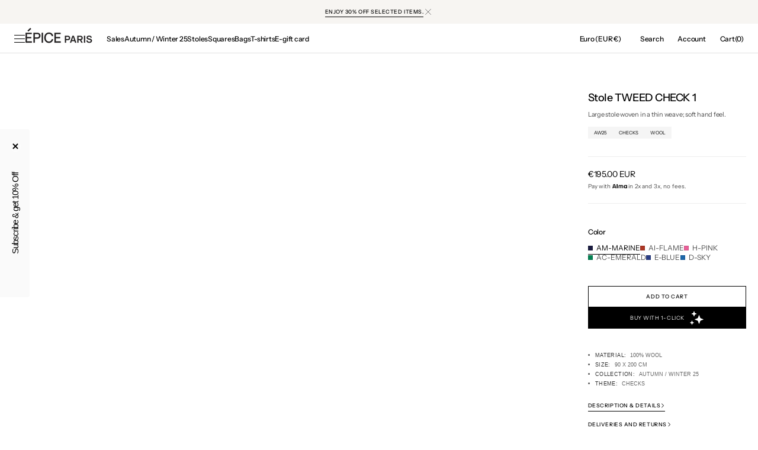

--- FILE ---
content_type: text/css
request_url: https://epiceparis.com/cdn/shop/t/75/assets/section-reviews.css?v=32376773364758310271734683190
body_size: 2077
content:
.content-for-layout .shopify-block .jdgm-preview-badge .jdgm-star.jdgm-star{color:rgb(var(--color-foreground))}.content-for-layout .shopify-block .jdgm-form__reviewer-name-format-container{display:block}.content-for-layout .shopify-block .jdgm-widget,.content-for-layout .shopify-block .jdgm-carousel-wrapper{--jdgm-primary-color: rgb(var(--color-button));--jdgm-secondary-color: rgba(var(--color-foreground), .1);--jdgm-star-color: rgb(var(--color-foreground));--jdgm-paginate-color: rgb(var(--color-button));--jdgm-border-radius: var(--border-radius-main)}.content-for-layout .shopify-block .jdgm-carousel-wrapper{padding-block:0;width:100%}.content-for-layout .shopify-block .jdgm-rev-widg__title{margin-bottom:.2rem}.content-for-layout .shopify-block .jdgm-carousel-item__review-title{font-weight:var(--font-heading-weight)}.content-for-layout .shopify-block .jdgm-carousel-item__review-body>*{color:rgb(var(--color-foreground-secondary))}.content-for-layout .shopify-block .jdgm-rev-widg__summary-inner{display:flex;align-items:center;flex-wrap:wrap;gap:.4rem}.content-for-layout .shopify-block .jdgm-rev-widg__summary-inner .jdgm-rev-widg__summary-average{font-size:1.2rem}.content-for-layout .shopify-block .jdgm-rev-widg__summary-inner .jdgm-rev-widg__summary-stars{display:flex}.content-for-layout .shopify-block .jdgm-rev-widg__summary-inner .jdgm-rev-widg__summary-text{margin-top:0;font-size:1.2rem;color:rgb(var(--color-foreground-secondary))}.content-for-layout .shopify-block .jdgm-histogram__frequency{font-size:1.2rem;color:rgb(var(--color-foreground-secondary))}.content-for-layout .shopify-block .jdgm-row-media,.content-for-layout .shopify-block .jdgm-row-search,.content-for-layout .shopify-block .jdgm-subtab,.content-for-layout .shopify-block .jdgm-row-actions,.content-for-layout .shopify-block .jdgm-quest,.content-for-layout .shopify-block .jdgm-rev,.content-for-layout .shopify-block .jdgm-paginate{border-color:rgb(var(--color-border))}.content-for-layout .shopify-block .jdgm-rev__pics::-webkit-scrollbar{height:.6rem}.content-for-layout .shopify-block .jdgm-rev__pics::-webkit-scrollbar-thumb{background-color:rgb(var(--color-border));border-radius:3rem}.content-for-layout .shopify-block .jdgm-widget-actions-wrapper{display:flex}.content-for-layout .shopify-block .jdgm-write-rev-link,.content-for-layout .shopify-block .jdgm-ask-question-btn,.content-for-layout .shopify-block .jdgm-cancel-rev{max-width:unset;min-width:18.4rem;width:100%}@media screen and (min-width: 576px){.content-for-layout .shopify-block .jdgm-write-rev-link,.content-for-layout .shopify-block .jdgm-ask-question-btn,.content-for-layout .shopify-block .jdgm-cancel-rev{width:auto}}.content-for-layout .shopify-block .jdgm-rev a,.content-for-layout .shopify-block .jm-mfp-container .jm-mfp-close,.content-for-layout .shopify-block .jm-mfp-container .jm-mfp-arrow{transition:opacity var(--duration-default)}.content-for-layout .shopify-block .jdgm-notification__inner{text-align:center;color:rgb(var(--color-foreground))}.content-for-layout .shopify-block .jdgm-notification__inner>a{color:rgb(var(--color-foreground))}.content-for-layout .shopify-block .jdgm-notification__inner>a:hover{opacity:1;color:rgb(var(--color-foreground));text-decoration:underline;text-decoration-color:rgb(var(--color-foreground))}.content-for-layout .shopify-block .jdgm-notification__title:before{text-align:center}.content-for-layout .shopify-block .jdgm-write-rev-link,.content-for-layout .shopify-block .jdgm-btn--solid{display:flex;align-items:center;justify-content:center;margin-inline:0;min-height:5.2rem;transition:background var(--duration-default);color:rgb(var(--color-button-text));border:none;font-family:var(--font-button-family);font-style:var(--font-button-style);font-weight:var(--font-button-weight);font-size:1.4rem;border-radius:var(--border-radius-button);line-height:var(--font-body-line-height)}@media screen and (min-width: 1200px){.content-for-layout .shopify-block .jdgm-write-rev-link,.content-for-layout .shopify-block .jdgm-btn--solid{font-size:1.5rem}}.content-for-layout .shopify-block .jdgm-write-rev-link:not([disabled]):hover,.content-for-layout .shopify-block .jdgm-write-rev-link:focus,.content-for-layout .shopify-block .jdgm-btn--solid:not([disabled]):hover,.content-for-layout .shopify-block .jdgm-btn--solid:focus{background-color:rgb(var(--color-button-hover));color:rgb(var(--color-button-text-hover));opacity:1}.content-for-layout .shopify-block .jdgm-btn--border{display:inline-flex;align-items:center;justify-content:center;margin-inline:0;min-height:5.2rem;transition:background-color var(--duration-default),color var(--duration-default);background-color:rgba(var(--color-button-secondary));color:rgb(var(--color-button-secondary-text));border:none;font-family:var(--font-button-family);font-style:var(--font-button-style);font-weight:var(--font-button-weight);font-size:1.4rem;border-radius:var(--border-radius-button);line-height:var(--font-body-line-height)}@media screen and (min-width: 1200px){.content-for-layout .shopify-block .jdgm-btn--border{font-size:1.5rem}}.content-for-layout .shopify-block .jdgm-btn--border:not([disabled]):hover,.content-for-layout .shopify-block .jdgm-btn--border:focus{background-color:rgba(var(--color-button-secondary-hover));color:rgb(var(--color-button-secondary-text-hover));opacity:1}.content-for-layout .shopify-block .jdgm-write-rev-link,.content-for-layout .shopify-block .jdgm-ask-question-btn,.content-for-layout .shopify-block .jdgm-widget input.jdgm-review-search,.content-for-layout .shopify-block .jdgm-subtab__name,.content-for-layout .shopify-block .jdgm-widget .jdgm-btn.jdgm-btn,.content-for-layout .shopify-block .jdgm-chip{border-radius:var(--border-radius-button)}.content-for-layout .shopify-block .jdgm-histogram__bar-content{background-color:rgb(var(--color-foreground));border-radius:.2rem;opacity:1!important}.content-for-layout .shopify-block .jdgm-star{font-size:1.3rem;color:rgb(var(--color-foreground));padding:0 3px 0 0!important}.content-for-layout .shopify-block .jdgm-star:hover{opacity:1}.content-for-layout .shopify-block .jdgm-star.jdgm--off{color:rgba(var(--color-foreground),.2)}.content-for-layout .shopify-block .jdgm-star.jdgm--off:before{content:"\e000"}.content-for-layout .shopify-block .jdgm-row-rating{margin-bottom:1rem}.content-for-layout .shopify-block .jdgm-row-rating .jdgm-star{font-size:1.3rem}.content-for-layout .shopify-block .jdgm-all-reviews-text .jdgm-all-reviews-rating,.content-for-layout .shopify-block .jdgm-all-reviews-text .jdgm-all-reviews-rating .jdgm-star{color:rgb(var(--color-foreground))}.content-for-layout .shopify-block .jdgm-all-reviews-text .jdgm-all-reviews-rating .jdgm-all-reviews-rating:before,.content-for-layout .shopify-block .jdgm-all-reviews-text .jdgm-all-reviews-rating .jdgm-star .jdgm-all-reviews-rating:before{background-color:rgb(var(--color-foreground))}.content-for-layout .shopify-block .jdgm-all-reviews-text--style-branded>a{justify-content:flex-start}.content-for-layout .shopify-block .jdgm-histogram__bar,.content-for-layout .shopify-block .jdgm-histogram__bar-content,.content-for-layout .shopify-block .jdgm-gallery__thumbnail,.content-for-layout .shopify-block .jdgm-rev__rating-scale-wrapper,.content-for-layout .shopify-block .jdgm-rev__rating-scale-bar,.content-for-layout .shopify-block .jdgm-cf-bars-wrapper,.content-for-layout .shopify-block .jdgm--leex-script-loaded .jdgm-rev-widg__header,.content-for-layout .shopify-block .jdgm--leex-script-loaded .jdgm-rev-widg__actions,.content-for-layout .shopify-block .jdgm--leex-script-loaded .jdgm-rev,.content-for-layout .shopify-block .jdgm--leex-script-loaded .jdgm-quest,.content-for-layout .shopify-block .jdgm-rev-carousel .jdgm-rev,.content-for-layout .shopify-block .jdgm-rev-popup .jm-mfp-content,.content-for-layout .shopify-block .jdgm-revs-tab__main{border-radius:.2rem}.content-for-layout .shopify-block .jdgm-histogram__row{transition:opacity var(--duration-default)}.content-for-layout .shopify-block .jdgm-row-profile{display:flex;align-items:center;line-height:1}.content-for-layout .shopify-block .jdgm-review-widget--small .jdgm-form__fieldset-actions .jdgm-btn{display:inline-flex}.content-for-layout .shopify-block .jdgm-sort-dropdown{min-height:4.8rem;padding:.8rem 3.6rem .8rem 1.6rem;font-family:var(--font-body-family);font-style:var(--font-body-style);font-size:1.4rem;font-weight:var(--font-body-weight);-webkit-appearance:none;appearance:none;line-height:1.4;letter-spacing:calc(var(--font-body-letter-spacing) * .1);background-color:rgb(var(--color-background-input));color:rgb(var(--color-foreground));border:.1rem solid rgb(var(--color-border-input));border-radius:var(--border-radius-button);transition:all var(--duration-default);cursor:pointer}@media screen and (min-width: 1200px){.content-for-layout .shopify-block .jdgm-sort-dropdown{font-size:1.5rem}}.content-for-layout .shopify-block .jdgm-sort-dropdown-arrow{position:absolute;top:calc(50% - 1rem);right:1.4rem;display:flex;justify-content:center;align-items:center;width:2rem;height:2rem;color:rgb(var(--color-foreground));pointer-events:none;z-index:2}.content-for-layout .shopify-block .jdgm-form__reviewer-name-format-container .jdgm-sort-dropdown-wrapper{margin-bottom:.8rem}.content-for-layout .shopify-block .jdgm-row-actions{padding-block:1.6rem}.content-for-layout .shopify-block .jdgm-form-wrapper{padding:2rem;background-color:rgb(var(--color-background-secondary));border:none;border-radius:.4rem;margin-bottom:1.6rem}@media screen and (min-width: 750px){.content-for-layout .shopify-block .jdgm-form-wrapper{padding:3.2rem}}.content-for-layout .shopify-block .jdgm-form{margin:0;padding:0}.content-for-layout .shopify-block .jdgm-form .jdgm-star{font-size:1.3rem}.content-for-layout .shopify-block .jdgm-form input:not([type=submit]),.content-for-layout .shopify-block .jdgm-form textarea{border-radius:var(--border-radius-button)}.content-for-layout .shopify-block .jdgm-form input[type=text],.content-for-layout .shopify-block .jdgm-form input[type=email],.content-for-layout .shopify-block .jdgm-form input[type=url],.content-for-layout .shopify-block .jdgm-form textarea{min-height:4.8rem;width:100%;min-height:5.2rem;font-family:var(--font-body-family);font-style:var(--font-body-style);font-weight:var(--font-body-weight);font-size:1.4rem;-webkit-appearance:none;appearance:none;color:rgb(var(--color-foreground));background-color:rgb(var(--color-background));border-radius:var(--border-radius-button);box-sizing:border-box;transition:border var(--duration-default),background-color var(--duration-default);overflow:hidden;border:.1rem solid rgb(var(--color-border-input))}@media screen and (min-width: 1200px){.content-for-layout .shopify-block .jdgm-form input[type=text],.content-for-layout .shopify-block .jdgm-form input[type=email],.content-for-layout .shopify-block .jdgm-form input[type=url],.content-for-layout .shopify-block .jdgm-form textarea{font-size:1.5rem}}.content-for-layout .shopify-block .jdgm-form input[type=text]::placeholder,.content-for-layout .shopify-block .jdgm-form input[type=email]::placeholder,.content-for-layout .shopify-block .jdgm-form input[type=url]::placeholder,.content-for-layout .shopify-block .jdgm-form textarea::placeholder{letter-spacing:-.02em;font-weight:var(--font-body-weight);color:rgb(var(--color-foreground-secondary));transition:opacity var(--duration-default)}.content-for-layout .shopify-block .jdgm-form input[type=text]:hover:not(:focus)::placeholder,.content-for-layout .shopify-block .jdgm-form input[type=email]:hover:not(:focus)::placeholder,.content-for-layout .shopify-block .jdgm-form input[type=url]:hover:not(:focus)::placeholder,.content-for-layout .shopify-block .jdgm-form textarea:hover:not(:focus)::placeholder{opacity:.7}.content-for-layout .shopify-block .jdgm-form input[type=text]:focus-visible,.content-for-layout .shopify-block .jdgm-form input[type=text]:focus,.content-for-layout .shopify-block .jdgm-form input[type=email]:focus-visible,.content-for-layout .shopify-block .jdgm-form input[type=email]:focus,.content-for-layout .shopify-block .jdgm-form input[type=url]:focus-visible,.content-for-layout .shopify-block .jdgm-form input[type=url]:focus,.content-for-layout .shopify-block .jdgm-form textarea:focus-visible,.content-for-layout .shopify-block .jdgm-form textarea:focus{outline:none;border-color:rgb(var(--color-border-input-focus))}.content-for-layout .shopify-block .jdgm-form textarea{resize:vertical}.content-for-layout .shopify-block .jdgm-form .jdgm-picture-fieldset__box-wrapper,.content-for-layout .shopify-block .jdgm-form .jdgm-sort-dropdown{background-color:rgb(var(--color-background))}.content-for-layout .shopify-block .jdgm-form .jdgm-form__fieldset-actions{display:flex;flex-direction:column;gap:.8rem;text-align:center;margin-bottom:0}@media screen and (min-width: 576px){.content-for-layout .shopify-block .jdgm-form .jdgm-form__fieldset-actions{flex-direction:row}}@media screen and (min-width: 1200px){.content-for-layout .shopify-block .jdgm-form .jdgm-form__fieldset-actions{align-items:center}}.content-for-layout .shopify-block .jdgm-form .jdgm-form__fieldset-actions .jdgm-btn{margin:0;width:100%}.content-for-layout .shopify-block .jdgm-form .jdgm-form__fieldset-actions .jdgm-submit-rev{background-color:rgba(var(--color-button));color:rgb(var(--color-button-text))}.content-for-layout .shopify-block .jdgm-form .jdgm-form__fieldset-actions .jdgm-submit-rev:hover{background-color:rgb(var(--color-button-hover));color:rgb(var(--color-button-text-hover))}.content-for-layout .shopify-block .jdgm-form__fieldset a:not(.jdgm-btn):not(.jdgm-star){color:rgb(var(--color-foreground-secondary));transition:color var(--duration-default)}.content-for-layout .shopify-block .jdgm-form__fieldset a:not(.jdgm-btn):not(.jdgm-star):hover{color:rgb(var(--color-foreground))}.content-for-layout .shopify-block .jdgm-notification__title{color:rgb(var(--color-foreground));font-weight:var(--font-body-family)}.content-for-layout .shopify-block .jdgm-rev__timestamp,.content-for-layout .shopify-block .jdgm-rev__author{font-size:1.4rem;font-weight:var(--font-body-weight)}@media screen and (min-width: 1200px){.content-for-layout .shopify-block .jdgm-rev__timestamp,.content-for-layout .shopify-block .jdgm-rev__author{font-size:1.5rem}}.content-for-layout .shopify-block .jdgm-rev__author{font-weight:600}.content-for-layout .shopify-block .jdgm-rev__timestamp,.content-for-layout .shopify-block .jdgm-rev__body *{color:rgb(var(--color-foreground-secondary))}.content-for-layout .shopify-block .jdgm-rev__location{display:flex;font-size:1.2rem;color:rgb(var(--color-foreground-secondary))}.content-for-layout .shopify-block .jdgm-rev[data-verified-buyer=true] .jdgm-rev__icon.jdgm-rev__icon:after,.content-for-layout .shopify-block .jdgm-rev__buyer-badge.jdgm-rev__buyer-badge{background-color:rgb(var(--color-foreground))}.content-for-layout .shopify-block .jdgm-rev__buyer-badge{background-color:rgb(var(--color-foreground))}.content-for-layout .shopify-block .jdgm-rev__icon{border-radius:.2rem}.content-for-layout .shopify-block .jdgm-rev__author,.content-for-layout .shopify-block .jdgm-rev__icon:before{color:rgb(var(--color-foreground))}.content-for-layout .shopify-block .jdgm-rev__pic-img.jdgm-rev__pic-img{border-radius:.2rem}.content-for-layout .shopify-block .jdgm-form__title{font-weight:var(--font-body-weight)}.content-for-layout .shopify-block .jdgm-rev__title{margin-bottom:.4rem;font-size:1.4rem;font-weight:600}@media screen and (min-width: 1200px){.content-for-layout .shopify-block .jdgm-rev__title{font-size:1.5rem}}.content-for-layout .shopify-block .jdgm-rev-widg{padding:0}.content-for-layout .shopify-block .jdgm-rev-widg__header{text-align:left}.content-for-layout .shopify-block .jdgm-rev-widg__summary{margin-bottom:1.6rem}.content-for-layout .shopify-block .jdgm-rev-widg__summary-text{margin-top:.4rem}.content-for-layout .shopify-block .jdgm-all-reviews-rating__stars .jdgm-star{font-size:1.3rem}.content-for-layout .shopify-block .jdgm-all-reviews-text--style-branded .jdgm-all-reviews-text__text{border-color:rgb(var(--color-border));text-align:left}.content-for-layout .shopify-block .jdgm-paginate{display:flex;flex-wrap:wrap;align-items:center;justify-content:center;gap:1rem}.content-for-layout .shopify-block .jdgm-paginate__page{display:inline-flex;justify-content:center;align-items:center;height:32px;padding:0;font-size:1.6rem;border-radius:.4rem;border:.1rem solid transparent;transition:border-color var(--duration-default)}.content-for-layout .shopify-block .jdgm-paginate__page:hover:not(.jdgm-curt):not(.jdgm-paginate__next-page):not(.jdgm-paginate__last-page):not(.jdgm-paginate__prev-page):not(.jdgm-paginate__first-page){border-color:rgb(var(--color-border));color:rgb(var(--color-foreground))}.content-for-layout .shopify-block .jdgm-paginate__page.jdgm-curt{font-size:1.6rem;font-weight:inherit;color:rgb(var(--color-foreground));background-color:rgb(var(--color-background-input));border-color:rgb(var(--color-border-input))}.content-for-layout .shopify-block .jdgm-paginate__page.jdgm-paginate__next-page,.content-for-layout .shopify-block .jdgm-paginate__page.jdgm-paginate__last-page,.content-for-layout .shopify-block .jdgm-paginate__page.jdgm-paginate__prev-page,.content-for-layout .shopify-block .jdgm-paginate__page.jdgm-paginate__first-page{font-size:2rem;font-weight:400;transition:opacity var(--duration-default)}.content-for-layout .shopify-block .jdgm-paginate__page.jdgm-paginate__next-page:hover,.content-for-layout .shopify-block .jdgm-paginate__page.jdgm-paginate__last-page:hover,.content-for-layout .shopify-block .jdgm-paginate__page.jdgm-paginate__prev-page:hover,.content-for-layout .shopify-block .jdgm-paginate__page.jdgm-paginate__first-page:hover{opacity:.7}.content-for-layout .shopify-block .jdgm-form .jdgm-form__fieldset>label{font-size:1.4rem;font-weight:600}@media screen and (min-width: 1200px){.content-for-layout .shopify-block .jdgm-form .jdgm-form__fieldset>label{font-size:1.5rem}}.content-for-layout .shopify-block .jdgm-form .jdgm-form__fieldset .jdgm-star{font-size:1.7rem;padding:0 5px 0 0!important}.content-for-layout .shopify-block .jdgm-prev-badge .jdgm-star{font-size:1.3rem}.content-for-layout .shopify-block .jdgm-prev-badge__text{margin-left:.4rem}.content-for-layout .shopify-block .jdgm-picture-fieldset__box{width:4.4rem;height:4.4rem}.content-for-layout .shopify-block .jdgm-media-fieldset__icon{font-size:1.6rem}.content-for-layout .shopify-block .jdgm-all-reviews-text .jdgm-all-reviews-rating:before{background-color:rgb(var(--color-foreground));color:rgb(var(--color-button-text))}.content-for-layout .shopify-block .jdgm-all-reviews-rating__score,.content-for-layout .shopify-block .jdgm-all-reviews-text .jdgm-all-reviews-text__text{color:rgb(var(--color-foreground))}.content-for-layout .shopify-block .jdgm-all-reviews-rating-wrapper{display:flex;align-items:center;justify-content:center;gap:.4rem}.content-for-layout .shopify-block .jdgm-carousel-item__reviewer-name,.content-for-layout .shopify-block .jdgm-carousel-item__timestamp{font-style:normal;opacity:1}.content-for-layout .shopify-block .jdgm-carousel-item__reviewer-name{color:rgb(var(--color-foreground))}.content-for-layout .shopify-block .jdgm-carousel-item__timestamp{color:rgb(var(--color-foreground-secondary))}.content-for-layout .shopify-block .jdgm-carousel{position:relative}.content-for-layout .shopify-block .jm-mfp-container .jm-mfp-close,.content-for-layout .shopify-block .jm-mfp-container .jm-mfp-arrow{transition:opacity var(--duration-default)}.content-for-layout .shopify-block .jdgm-carousel__arrows{position:absolute;top:50%;left:0;right:0;margin:0;display:flex;align-items:center;justify-content:space-between;gap:1.6rem}.content-for-layout .shopify-block .jdgm-carousel__arrows .jdgm-carousel__right-arrow,.content-for-layout .shopify-block .jdgm-carousel__arrows .jdgm-carousel__left-arrow{position:relative;display:flex;align-items:center;justify-content:center;flex:none;width:4.4rem;height:4.4rem;background-color:rgb(var(--color-button-secondary));border-radius:100%;border:.1rem solid rgb(var(--color-border));transition:background-color var(--duration-default);transform:none}.content-for-layout .shopify-block .jdgm-carousel__arrows .jdgm-carousel__right-arrow:before,.content-for-layout .shopify-block .jdgm-carousel__arrows .jdgm-carousel__left-arrow:before{position:absolute;content:"";width:1.2rem;height:1.2rem;left:50%;top:50%;border:2px none rgb(var(--color-button-secondary-text));border-style:none solid solid none;z-index:2}.content-for-layout .shopify-block .jdgm-carousel__arrows .jdgm-carousel__right-arrow:hover,.content-for-layout .shopify-block .jdgm-carousel__arrows .jdgm-carousel__left-arrow:hover{opacity:1;background-color:rgb(var(--color-button-secondary-hover));border:.1rem solid rgb(var(--color-button-secondary-hover))}.content-for-layout .shopify-block .jdgm-carousel__arrows .jdgm-carousel__left-arrow:before{transform:rotate(135deg) translate(-1.5px,7px)}.content-for-layout .shopify-block .jdgm-carousel__arrows .jdgm-carousel__right-arrow:before{transform:rotate(-45deg) translate(-1.5px,-10px)}.content-for-layout .shopify-block .jdgm-carousel-item__product{text-decoration:none}.content-for-layout .shopify-block .jdgm-carousel-item__product .jdgm-carousel-item__product-title{transition:color var(--duration-default)}.content-for-layout .shopify-block .jdgm-carousel-item__product:hover .jdgm-carousel-item__product-title{color:rgb(var(--color-foreground))}.content-for-layout .shopify-block .jdgm-carousel__item-wrapper,.content-for-layout .shopify-block .jdgm-carousel-item__product{height:auto}.content-for-layout .shopify-block .jdgm-all-reviews-rating-wrapper,.content-for-layout .shopify-block .jdgm-carousel-wrapper a,.content-for-layout .shopify-block .jdgm-rev__prod-link,.content-for-layout .shopify-block .jdgm-all-reviews-text a,.content-for-layout .shopify-block .jdgm-carousel-item__product,.content-for-layout .shopify-block .jdgm-carousel-number-of-reviews,.content-for-layout .shopify-block .jdgm-revs-tab__url{color:rgb(var(--color-foreground))}.content-for-layout .shopify-block .jdgm-medals-wrapper .jdgm-svg__mono svg path,.content-for-layout .shopify-block .jdgm-medals-wrapper .jdgm-svg__mono svg circle{fill:rgb(var(--color-foreground))}.content-for-layout .shopify-block .jdgm-svg__mono{transition:opacity var(--duration-default)}.content-for-layout .shopify-block .jdgm-revs-tab-btn,.content-for-layout .shopify-block .jdgm-revs-tab-btn:not([disabled]):hover,.content-for-layout .shopify-block .jdgm-revs-tab-btn:focus{background-color:rgb(var(--color-button));transition:opacity var(--duration-default)}.product__info-container .jdgm-carousel-item{padding:0 .8rem}.product__info-container .jdgm-carousel-item .jdgm-carousel-item__review-title,.product__info-container .jdgm-carousel-item .jdgm-carousel-item__review-body.jdgm-line-clamp{font-size:1.4rem}
/*# sourceMappingURL=/cdn/shop/t/75/assets/section-reviews.css.map?v=32376773364758310271734683190 */


--- FILE ---
content_type: text/css
request_url: https://epiceparis.com/cdn/shop/t/75/assets/section-main-product.css?v=143911078260498892441757509249
body_size: 8224
content:
/** Shopify CDN: Minification failed

Line 2678:0 Unexpected end of file

**/
.shopify-section:first-child.product-section {
  margin-top: calc(-1 * var(--header-height));
  padding-top: var(--header-height);
}

.no-js [data-block-handle=reviews] {
  display: none;
}

@media (min-width: 1200px) {
  .template-product main .shopify-section:first-child:not(.not-margin) .section--have-overlay:not(.article-template__header) {
    margin-top: calc(-1 * (var(--header-height)));
  }
}

main .shopify-section:first-child.not-margin .section--have-overlay:not(.article-template__header) {
  margin-top: calc(-1 * var(--breadcrumbs-height));
}

.product {
  position: relative;
  background-color: rgb(var(--color-background));
}
.product .d-none-desktop {
  display: block;
}
@media (min-width: 1200px) {
  .product .d-none-desktop {
    display: none;
  }
}
.product .d-none-mobile {
  display: none;
}
@media (min-width: 1200px) {
  .product .d-none-mobile {
    display: block;
  }
}
.product .custom-liquid {
  margin-bottom: 1.5rem;
}
.product .breadcrumb {
  margin: 0;
  padding: 1.5rem 0;
  row-gap: 0;
}
@media (min-width: 750px) {
  .product .breadcrumb {
    padding: 0.8rem 0;
    margin-bottom: 0.8rem;
  }
}
.product__custom-badges {
  display: flex;
  flex-wrap: wrap;
  gap: 0.8rem;
  margin-bottom: 0.4rem;
}
.product [data-block-handle=reviews] .spr-form-input:not(.spr-starrating),
.product [data-block-handle=reviews] .spr-form-input-textarea {
  background-color: rgb(var(--color-background));
}
.product__outer {
  display: flex;
  flex-direction: column;
  gap: 3.2rem;
  background: rgb(var(--color-background));
}
@media (min-width: 750px) {
  .product__outer {
    gap: 4rem;
  }
}
@media (min-width: 1200px) {
  .product__outer {
    gap: 5.6rem;
  }
}
.product__outer--static-multicolumns-aside, .product__outer--thumbs-aside, .product__outer--static-column-aside, .product__outer--two-column-aside {
  flex-direction: column;
  gap: 2.4rem;
}
@media (min-width: 1200px) {
  .product__outer--static-multicolumns-aside, .product__outer--thumbs-aside, .product__outer--static-column-aside, .product__outer--two-column-aside {
    flex-direction: row;
    gap: 6.4rem;
  }
}
@media (min-width: 1360px) {
  .product__outer--static-multicolumns-aside, .product__outer--thumbs-aside, .product__outer--static-column-aside, .product__outer--two-column-aside {
    gap: 12rem;
  }
}
.product__outer--static-multicolumns-aside .product__main, .product__outer--thumbs-aside .product__main, .product__outer--static-column-aside .product__main, .product__outer--two-column-aside .product__main {
  width: 100%;
}
@media (min-width: 1200px) {
  .product__outer--static-multicolumns-aside .product__main, .product__outer--thumbs-aside .product__main, .product__outer--static-column-aside .product__main, .product__outer--two-column-aside .product__main {
    width: 67%;
    order: 1;
  }
}
.product__outer--static-multicolumns-aside .product__info-container, .product__outer--thumbs-aside .product__info-container, .product__outer--static-column-aside .product__info-container, .product__outer--two-column-aside .product__info-container {
  width: 100%;
  gap: 0 1.6rem;
}
@media (min-width: 1200px) {
  .product__outer--static-multicolumns-aside .product__info-container, .product__outer--thumbs-aside .product__info-container, .product__outer--static-column-aside .product__info-container, .product__outer--two-column-aside .product__info-container {
    width: 33%;
    position: sticky;
    top: 6.4rem;
    margin: 6.4rem 0;
  }
}
.product__outer--static-multicolumns-aside .product__info-container .product__info-main, .product__outer--thumbs-aside .product__info-container .product__info-main, .product__outer--static-column-aside .product__info-container .product__info-main, .product__outer--two-column-aside .product__info-container .product__info-main {
  width: 100%;
  max-width: 75rem;
}
@media (min-width: 1200px) {
  .product__outer--static-multicolumns-aside .product__info-container .product__info-main, .product__outer--thumbs-aside .product__info-container .product__info-main, .product__outer--static-column-aside .product__info-container .product__info-main, .product__outer--two-column-aside .product__info-container .product__info-main {
    margin: auto;
    max-width: 33rem;
  }
}
.product__outer--static-multicolumns-aside .product__info-container .product__info-main > *, .product__outer--thumbs-aside .product__info-container .product__info-main > *, .product__outer--static-column-aside .product__info-container .product__info-main > *, .product__outer--two-column-aside .product__info-container .product__info-main > * {
  width: 100%;
}
@media (min-width: 1200px) {
  .product__outer--static-multicolumns-aside .product__info-container .product__info-main > *, .product__outer--thumbs-aside .product__info-container .product__info-main > *, .product__outer--static-column-aside .product__info-container .product__info-main > *, .product__outer--two-column-aside .product__info-container .product__info-main > * {
    max-width: 59.2rem;
  }
}
.product__outer--static-multicolumns-aside .product__media-grid-noscript .product__media-list, .product__outer--thumbs-aside .product__media-grid-noscript .product__media-list, .product__outer--static-column-aside .product__media-grid-noscript .product__media-list, .product__outer--two-column-aside .product__media-grid-noscript .product__media-list {
  grid-template-columns: repeat(2, 1fr);
}
@media (min-width: 750px) {
  .product__outer--static-multicolumns-aside .product__media-grid-noscript .product__media-list, .product__outer--thumbs-aside .product__media-grid-noscript .product__media-list, .product__outer--static-column-aside .product__media-grid-noscript .product__media-list, .product__outer--two-column-aside .product__media-grid-noscript .product__media-list {
    grid-template-columns: repeat(3, 1fr);
  }
}
@media (min-width: 990px) {
  .product__outer--static-multicolumns-aside .product__media-grid-noscript .product__media-list, .product__outer--thumbs-aside .product__media-grid-noscript .product__media-list, .product__outer--static-column-aside .product__media-grid-noscript .product__media-list, .product__outer--two-column-aside .product__media-grid-noscript .product__media-list {
    grid-template-columns: repeat(4, 1fr);
  }
}
@media (min-width: 1200px) {
  .product__outer--static-multicolumns-aside .product__media-grid-noscript .product__media-list, .product__outer--thumbs-aside .product__media-grid-noscript .product__media-list, .product__outer--static-column-aside .product__media-grid-noscript .product__media-list, .product__outer--two-column-aside .product__media-grid-noscript .product__media-list {
    grid-template-columns: repeat(3, 1fr);
  }
}
.product__outer--static-multicolumns-aside .product__slider-nav, .product__outer--thumbs-aside .product__slider-nav, .product__outer--static-column-aside .product__slider-nav, .product__outer--two-column-aside .product__slider-nav {
  padding-inline: 1.6rem;
}
.product__outer--static-multicolumns-aside {
  gap: 2.4rem;
}
.product__outer--static-multicolumns-aside .deferred-media__poster {
  padding-top: 0 !important;
  height: 100% !important;
  min-height: auto !important;
}
.product__outer--static-multicolumns-aside .product__media-list {
  display: flex;
  gap: 0.8rem;
}
@media (min-width: 576px) {
  .product__outer--static-multicolumns-aside .product__media-list {
    gap: 2.4rem;
  }
}
.product__outer--static-multicolumns-aside .product__media-list .product__media-item {
  flex: 1 0 calc(50% - 4.8rem);
}
@media (min-width: 576px) {
  .product__outer--static-multicolumns-aside .product__media-list .product__media-item {
    flex: 1 0 calc(33.3333333333% - 4.8rem);
  }
}
.product__outer--static-multicolumns-aside .product__media-list .product__media-item:nth-child(1) {
  flex: 1 0 calc(50% - 4.8rem);
}
.product__outer--static-multicolumns-aside .product__media-list .product__media-item:nth-child(2) {
  flex: 1 0 calc(50% - 4.8rem);
}
.product__outer--static-multicolumns-aside .product__media-list .product__media-item--full {
  align-self: center;
}
.product__outer--static-multicolumns-aside .product__media-list .deferred-media,
.product__outer--static-multicolumns-aside .product__media-list .product__media {
  overflow: hidden;
}
.product__outer--static-multicolumns-aside .product__media-list .product__media {
  min-height: 0;
  height: 0;
  padding-top: 120%;
}
.product__outer--static-multicolumns-aside .product__media-list .product__media > *:not(.deferred-media__poster-button) {
  width: 100%;
  height: 100%;
  position: absolute;
  inset: 0;
}
@media (min-width: 750px) {
  .product__outer--static-multicolumns-aside .product__media-list--full {
    grid-template-columns: repeat(1, 1fr);
  }
}
.product__outer--static-multicolumns-aside .product__media-list--full .product__media-item {
  width: 100%;
}
.product__outer--static-multicolumns-aside .product__media-item {
  width: 100%;
}
.product__outer--static-multicolumns-aside .product__modal-opener--image .product__media-icon {
  height: 3rem;
  width: 3rem;
  right: 0.4rem;
  top: 0.4rem;
  left: unset;
  bottom: unset;
}
.product__outer--thumbs-aside {
  gap: 2.4rem;
}
.product__outer--thumbs-aside .product__media-wrapper {
  position: sticky;
  top: 0;
}
.product__outer--thumbs-aside .deferred-media__poster {
  padding-top: 0 !important;
  height: 100% !important;
  min-height: auto !important;
}
.product__outer--thumbs-aside .product__media-item {
  height: 100% !important;
}
.product__outer--thumbs-aside .product__media-list {
  width: 100%;
}
.product__outer--thumbs-aside .product__media-list.product__media-list--full_screen {
  max-height: 70vh;
}
@media (min-width: 576px) {
  .product__outer--thumbs-aside .product__media-list.product__media-list--full_screen {
    max-height: calc(100vh - var(--countdown-height) - var(--announcement-height) - var(--header-height) - 2.4rem);
  }
}
.product__outer--thumbs-aside .product__media-list.product__media-list--full_screen .product__media {
  min-height: 70vh;
  padding-top: 0;
}
@media (min-width: 576px) {
  .product__outer--thumbs-aside .product__media-list.product__media-list--full_screen .product__media {
    min-height: calc(100vh - var(--countdown-height) - var(--announcement-height) - var(--header-height) - 2.4rem);
  }
}
@media (min-width: 576px) {
  .product__outer--thumbs-aside .product__media-list {
    width: calc(100% - 8rem);
  }
}
@media (min-width: 750px) {
  .product__outer--thumbs-aside .product__media-list {
    width: 80%;
  }
}
@media (min-width: 1200px) {
  .product__outer--thumbs-aside .product__media-list {
    width: 57%;
  }
}
@media (min-width: 990px) {
  .product__outer--thumbs-aside .product__info-container {
    width: 30%;
  }
}
@media (min-width: 576px) {
  .product__outer--thumbs-aside .product__main {
    width: calc(100% - 8rem);
  }
}
@media (min-width: 750px) {
  .product__outer--thumbs-aside .product__main {
    width: 85%;
  }
}
@media (min-width: 1200px) {
  .product__outer--thumbs-aside .product__main {
    width: 70%;
  }
}
.product__outer--thumbs-aside .product__media-list .deferred-media,
.product__outer--thumbs-aside .product__media-list .product__media {
  overflow: hidden;
}
.product__outer--thumbs-aside .product__media-list .product__media {
  min-height: 0;
  height: 0;
  overflow: hidden;
}
.product__outer--thumbs-aside .product__media-list .product__media > *:not(.deferred-media__poster-button) {
  width: 100%;
  height: 100%;
  position: absolute;
  inset: 0;
}
.product__outer--thumbs-aside .product__pagination-wrapper {
  display: none;
}
.product__outer--thumbs-aside .product__modal-opener--image .product__media-icon {
  right: 2rem;
  top: 1.6rem;
  left: unset;
  bottom: unset;
}
@media (min-width: 1200px) {
  .product__outer--static-column-aside {
    gap: 0;
  }
}
.product__outer--static-column-aside .deferred-media__poster {
  padding-top: 0 !important;
  height: 100% !important;
  min-height: auto !important;
}
@media (min-width: 1200px) {
  .product__outer--static-column-aside .product__main {
    width: 45%;
    position: sticky;
    top: 0;
  }
}
.product__outer--static-column-aside .product__info-container {
  padding: 0 2rem;
}
@media (min-width: 1200px) {
  .product__outer--static-column-aside .product__info-container {
    width: 55%;
    position: relative;
    top: 0;
    display: block;
    height: auto;
    margin: 0;
    padding: 0;
  }
  .product__outer--static-column-aside .product__info-container .product__info-main {
    display: flex;
    flex-direction: column;
    justify-content: center;
    min-height: calc(100vh - var(--header-height) - var(--announcement-height) - var(--countdown-bar-height));
    position: sticky;
    top: 0;
    width: 100%;
    transition: top var(--duration-default);
  }
}
.product__outer--static-column-aside .product__media-list {
  display: flex;
  flex-wrap: wrap;
  gap: 0.8rem;
}
@media (min-width: 750px) {
  .product__outer--static-column-aside .product__media-list {
    display: flex;
  }
}
@media (min-width: 1200px) {
  .product__outer--static-column-aside .product__media-list {
    gap: 0;
  }
}
.product__outer--static-column-aside .product__media-list .deferred-media,
.product__outer--static-column-aside .product__media-list .product__media {
  overflow: hidden;
}
.product__outer--static-column-aside .product__media-list .product__media {
  min-height: 0;
  height: 0;
  padding-top: 102%;
  overflow: hidden;
}
.product__outer--static-column-aside .product__media-list .product__media > *:not(.deferred-media__poster-button) {
  width: 100%;
  height: 100%;
  position: absolute;
  inset: 0;
}
.product__outer--static-column-aside .product__media-item {
  width: calc(50% - 0.4rem);
}
@media (min-width: 1200px) {
  .product__outer--static-column-aside .product__media-item {
    width: 100%;
  }
}
.product__outer--static-column-aside .product__media-item:first-child {
  width: calc(50% - 0.4rem);
}
@media (min-width: 1200px) {
  .product__outer--static-column-aside .product__media-item:first-child {
    width: 100%;
  }
}
.product__outer--static-column-aside .product__modal-opener--image .product__media-icon {
  height: 3rem;
  width: 3rem;
  right: 2rem;
  top: 1.6rem;
  left: unset;
  bottom: unset;
}
@media (min-width: 1200px) {
  .product__outer--two-column-aside {
    gap: 0;
  }
}
.product__outer--two-column-aside .deferred-media__poster {
  padding-top: 0 !important;
  height: 100% !important;
  min-height: auto !important;
}
@media (min-width: 1200px) {
  .product__outer--two-column-aside .product__main {
    width: 76%;
  }
}
.product__outer--two-column-aside .product__info-container {
  padding: 0 2rem;
}
@media (min-width: 1200px) {
  .product__outer--two-column-aside .product__info-container {
    width: 24%;
    position: relative;
    top: 0;
    display: block;
    height: auto;
    margin: 0;
    padding: 0;
  }
  .product__outer--two-column-aside .product__info-container .product__info-main {
    position: sticky;
    top: 6.4rem;
    width: 100%;
    padding: 0 2rem;
    transition: top var(--duration-default);
    margin-top: 6.4rem;
  }
}
.product__outer--two-column-aside .product__media-list {
  display: flex;
  flex-wrap: wrap;
  gap: 0.8rem;
  overflow: unset;
}
@media (min-width: 750px) {
  .product__outer--two-column-aside .product__media-list {
    display: flex;
  }
}
@media (min-width: 1200px) {
  .product__outer--two-column-aside .product__media-list {
    gap: 0;
  }
}
.product__outer--two-column-aside .product__media-list .deferred-media,
.product__outer--two-column-aside .product__media-list .product__media {
  overflow: hidden;
}
.product__outer--two-column-aside .product__media-list .product__media {
  min-height: 0;
  height: 0;
  padding-top: 102%;
  overflow: hidden;
}
.product__outer--two-column-aside .product__media-list .product__media > *:not(.deferred-media__poster-button) {
  width: 100%;
  height: 100%;
  position: absolute;
  inset: 0;
}
.product__outer--two-column-aside .product__media-item {
  width: calc(50% - 0.4rem);
}
@media (min-width: 1200px) {
  .product__outer--two-column-aside .product__media-item {
    width: 50%;
    box-sizing: content-box;
    padding-left: 50%;
  }
  .product__outer--two-column-aside .product__media-item .deferred-media {
    width: 50%;
    margin-left: auto;
  }
}
.product__outer--two-column-aside .product__media-item:first-child {
  width: calc(50% - 0.4rem);
  flex: 1;
}
@media (min-width: 1200px) {
  .product__outer--two-column-aside .product__media-item:first-child {
    width: 50%;
    padding-left: 0;
    top: 0;
    left: 0;
    z-index: 1;
    position: sticky;
  }
  .product__outer--two-column-aside .product__media-item:first-child .deferred-media {
    width: 100%;
    margin-left: unset;
  }
}
.product__outer--two-column-aside .product__media-item:nth-child(2) {
  padding-left: 0;
}
@media (min-width: 1200px) {
  .product__outer--two-column-aside .product__media-item:nth-child(2) .deferred-media {
    width: 100%;
    margin-left: unset;
  }
}
.product__outer--two-column-aside .product__modal-opener--image .product__media-icon {
  height: 3rem;
  width: 3rem;
  right: 2rem;
  top: 1.6rem;
  left: unset;
  bottom: unset;
}
.product__outer--two-column-aside .image_number {
  position: absolute;
  bottom: 2.4rem;
  left: 2.4rem;
  display: none;
  align-items: center;
  gap: 0.8rem;
}
.product__outer--two-column-aside .image_number .first_number {
  display: flex;
  gap: 0.8rem;
  align-items: center;
}
.product__outer--two-column-aside .image_number .first_number::after {
  content: "";
  display: block;
  width: 3px;
  height: 3px;
  background-color: rgba(var(--color-foreground), 0.3);
}
@media (min-width: 1200px) {
  .product__outer--two-column-aside .image_number {
    display: flex;
  }
}
@media (min-width: 750px) {
  .product__outer--desktop-order.product__outer--static-multicolumns-aside .product__info-container, .product__outer--desktop-order.product__outer--thumbs-aside .product__info-container, .product__outer--desktop-order.product__outer--static-column-aside .product__info-container, .product__outer--desktop-order.product__outer--two-column-aside .product__info-container {
    order: 1;
  }
}
@media (max-width: 749px) {
  .product__outer--mobile-order .product__main {
    order: 1;
  }
}
.product__popup {
  display: none;
  position: fixed;
  width: 100%;
  background: rgb(var(--color-background));
  border-top: 1px solid rgb(var(--color-border));
  bottom: 0;
  z-index: 10;
  transition: transform 0.6s cubic-bezier(0.19, 1, 0.22, 1);
  transform: translateY(100%);
}
.product__popup.active {
  transform: translateY(0);
  transition: transform 0.6s cubic-bezier(0.19, 1, 0.22, 1);
}
@media (min-width: 990px) {
  .product__popup {
    display: block;
  }
}
.product__popup.no_dynamic_checkout .product-form__checkout {
  display: none;
}
.product__popup.no_quantity .product-form__quantity {
  display: none;
}
.product__popup .product__popup_main {
  display: flex;
  justify-content: space-between;
  align-items: center;
  padding: 1.6rem;
  gap: 1.6rem;
  flex-wrap: wrap;
}
.product__popup .product_info {
  display: flex;
  align-items: center;
  gap: 1.6rem;
}
.product__popup .product_info .media {
  width: 64px;
  height: 100%;
  padding-bottom: 0;
}
.product__popup .product_info .media img {
  position: static;
  border-radius: var(--border-radius-media);
}
.product__popup .product_info .media--auto {
  height: 100%;
}
.product__popup .product_info .product__title,
.product__popup .product_info .price--product {
  font-family: var(--font-heading-card-family);
  font-style: var(--font-heading-card-style);
  font-weight: var(--font-heading-card-weight);
  font-size: calc(var(--font-heading-card-scale) * 1.2rem);
  letter-spacing: calc(var(--font-heading-card-letter-spacing) * 0.1);
  line-height: 1.3;
  align-items: flex-start;
}
.product__popup .product__info-main_content {
  display: flex;
  gap: 1.2rem;
  align-items: center;
}
.product__popup .product-form__buttons {
  flex-direction: row;
}
.product__popup .product-parameters {
  height: max-content;
}
.product__popup .product-parameters .dropdown-select ul {
  position: absolute;
  bottom: 100%;
}
.product__popup .product-parameters variant-radios.variant-selects {
  display: flex;
  flex-direction: row;
  flex-wrap: nowrap;
  gap: 1.2rem;
  margin: 0;
}
.product__popup .product-parameters variant-radios.variant-selects modal-opener {
  display: none;
}
.product__popup .product-parameters variant-radios.variant-radios {
  flex-direction: row;
  margin-bottom: 0;
}
.product__popup .product-parameters variant-radios.variant-radios .product-form__controls {
  display: flex;
  align-items: center;
  gap: 1.4rem;
}
.product__popup .product-parameters variant-radios.variant-radios .product-form__group-name {
  width: auto;
  margin: 0;
}
.product__popup .product-parameters variant-radios.variant-radios .product-form__controls-group label.variant-swatch {
  width: 4rem;
}
.product__popup .product-parameters variant-radios.variant-radios .product-form__controls-group label.variant-swatch.bg_size-landscape {
  height: 2.6rem;
}
.product__popup .product-parameters variant-radios.variant-radios .product-form__controls-group label.variant-swatch.bg_size-portrait {
  height: 5.5rem;
}
.product__popup .product-parameters variant-radios.variant-radios .product-form__controls-group label.variant-swatch.bg_size-square {
  height: 4rem;
}
.product__popup .product-parameters variant-radios.variant-radios modal-opener {
  display: none;
}
.product__popup .product-parameters-radius + .product__buy_buttons {
  margin-left: 2rem !important;
}
.product__popup .shopify-payment-button__button,
.product__popup .product-form__submit {
  min-width: 13rem;
}
.product__popup .product-form__buttons-row {
  flex-wrap: nowrap;
}
.product__popup .product-parameters .dropdown-select .select-label {
  display: flex;
  gap: 3px;
  min-width: 13rem;
}
.product__popup .product-parameters .dropdown-select .select-label span {
  padding-right: 2rem;
}
.product__popup .product__buy_buttons {
  margin: 0;
}
.product__popup .product-parameters {
  margin: 0;
}
.product__main {
  width: 100%;
}
.product .deferred-media__poster-button {
  display: none;
}
@media (min-width: 990px) {
  .product .deferred-media__poster-button {
    display: flex;
    width: 4.4rem;
    height: 4.4rem;
  }
}
.product .deferred-media__poster-button svg {
  color: rgb(var(--color-foreground));
}
.product .deferred-media__poster {
  height: 0;
  padding-top: 70%;
  background-color: rgb(var(--color-background));
  position: relative;
}
@media (min-width: 750px) {
  .product .deferred-media__poster {
    padding-top: 50%;
  }
}
@media (min-width: 1200px) {
  .product .deferred-media__poster {
    min-height: 52rem;
    height: 100%;
    padding-top: 0;
  }
}
.product .deferred-media__poster img {
  display: block;
  width: 100%;
  height: 100%;
  object-fit: cover;
}
.product__info-container {
  display: flex;
  flex-direction: column;
  align-items: flex-start;
  height: 100%;
}
@media (min-width: 750px) {
  .product__media-container .slider-buttons {
    display: none;
  }
}
.product__title__wrapper {
  display: flex;
  flex-wrap: wrap;
  align-items: flex-end;
  gap: 1.2rem;
  margin-bottom: 0.6rem;
}
.product__title {
  letter-spacing: -0.03em;
  word-break: break-word;
  margin-bottom: 0;
  margin-top: 0;
}
.product [data-block-handle=star_rating] {
  margin-bottom: 2.4rem;
}
.product__text {
  display: inline-block;
  margin-bottom: 0.4rem;
}
.product__text a {
  text-decoration: none;
  color: inherit;
  transition: opacity var(--duration-default);
}
.product__text a:hover {
  opacity: 0.7;
}
.product__description {
  line-height: 1.5;
  color: rgb(var(--color-foreground-secondary));
  margin: 2rem 0;
  position: relative;
}
.product__description br {
  display: none;
}
.product__description p {
  margin: 0;
  color: rgb(var(--color-foreground-secondary));
}
.product__description a:hover {
  color: rgba(var(--color-foreground), 0.7);
}
.product__description.rte img,
.product__description.rte blockquote {
  max-width: 100%;
}
.product__description.rte *:first-child {
  margin-top: 0;
}
.product__description.rte *:last-child {
  margin-bottom: 0;
}
.product__sku {
  margin: 1.6rem 0;
}
.product__sku p {
  color: rgb(var(--color-foreground-secondary));
  margin: 0;
}
.product__sku .product-sku {
  margin-top: 0.8rem;
}
.product__tags {
  display: flex;
  gap: 1.2rem;
  align-items: center;
  flex-wrap: wrap;
  margin: 1.6rem 0;
}
.product__tags .product__tags_tag {
  text-decoration: none;
  font-family: var(--font-header-menu-family);
  font-style: var(--font-header-menu-style);
  font-weight: var(--font-header-menu-weight);
  text-transform: var(--font-header-menu-text-transform);
  font-size: calc(var(--font-header-menu-scale) * 0.9rem);
  letter-spacing: calc(var(--font-header-menu-letter-spacing) * 0.1);
  line-height: 1.3;
  padding: 0.3rem 0;
  margin-top: 0.3rem;
}
.product__text-icon {
  display: flex;
  align-items: center;
  gap: 0.8rem;
  margin-bottom: 2.4rem;
  font-size: 1.5rem;
  line-height: 1;
}
@media screen and (min-width: 1200px) {
  .product__text-icon {
    margin-bottom: 4rem;
  }
}
.product__text-icon .icon {
  width: 2.4rem;
  height: 2.4rem;
  transform: scale(0.834);
}
@media (min-width: 750px) {
  .product__text-icon .icon {
    transform: scale(1);
  }
}
.product__inventory {
  margin: 1.6rem 0;
}
.product__inventory.visibility-hidden {
  width: 0;
  height: 0;
  margin-bottom: 0;
}
.product__inventory-inner {
  display: inline-flex;
  align-items: center;
  gap: 0.6rem;
  color: rgba(var(--color-foreground-secondary));
}
.product__buy_buttons {
  margin: 4rem 0;
}
.product .pickup-availability {
  margin: 4rem 0;
}
.product__media-grid-noscript {
  width: 100%;
  padding-bottom: 2rem;
}
.product__media-grid-noscript .product__media-list {
  display: grid;
  gap: 1rem;
}
.product__media-grid-noscript .product__media-item {
  width: 100%;
}
.product__media-grid-noscript .product__media {
  min-height: auto !important;
}
.product__media-list {
  overflow: hidden;
  position: relative;
}
.product__media-list .deferred-media {
  position: absolute;
  inset: 0;
}
.product__media-list .deferred-media img {
  position: absolute;
  inset: 0;
}
.product__media-list .product__media {
  height: 0;
  padding-top: 78%;
  background-color: rgb(var(--color-background));
  position: relative;
  border-radius: var(--border-radius-media);
}
@media (min-width: 750px) {
  .product__media-list .product__media {
    padding-top: 110%;
  }
}
@media (min-width: 990px) {
  .product__media-list .product__media {
    padding-top: 80%;
  }
}
@media (min-width: 1200px) {
  .product__media-list .product__media {
    min-height: 52rem;
    height: auto;
    padding-top: 0;
  }
}
.product__media-list .product__media img {
  display: block;
  width: 100% !important;
  height: 100%;
  object-fit: cover;
  object-position: center;
  position: absolute;
  inset: 0;
}
.product__media-list.media_size-landscape .product__media {
  padding-top: 70%;
}
.product__media-list.media_size-landscape .product__deferred_media .deferred-media {
  padding-bottom: 70% !important;
}
.product__media-list.media_size-portrait .product__media {
  padding-top: 130%;
}
.product__media-list.media_size-portrait .product__deferred_media .deferred-media {
  padding-bottom: 130% !important;
}
.product__media-list.media_size-square .product__media {
  padding-top: 100%;
}
.product__media-list.media_size-square .product__deferred_media .deferred-media {
  padding-bottom: 100% !important;
}
.product__media-list.media_size-auto .product__media,
.product__media-list.media_size-auto .deferred-media {
  height: auto !important;
  padding-top: 0 !important;
}
.product__media-list.media_size-auto .product__media img,
.product__media-list.media_size-auto .deferred-media img {
  position: unset !important;
  inset: unset !important;
}
.product__media-list-wrapper {
  display: flex;
  flex-direction: row-reverse;
  align-items: flex-start;
  gap: 1rem;
}
.product__media-sublist-outer {
  order: 1;
  width: 5.2rem;
  position: relative;
  overflow: hidden;
}
@media (min-width: 576px) {
  .product__media-sublist-outer {
    width: 8rem;
  }
}
@media (min-width: 750px) {
  .product__media-sublist-outer {
    width: 20%;
  }
}
@media (min-width: 1200px) {
  .product__media-sublist-outer {
    order: 0;
    width: 43%;
  }
}
.product__media-sublist-outer.media_size-landscape .product__media {
  padding-top: 70%;
}
.product__media-sublist-outer.media_size-landscape .product__deferred_media .deferred-media {
  padding-bottom: 70% !important;
}
.product__media-sublist-outer.media_size-portrait .product__media {
  padding-top: 130%;
}
.product__media-sublist-outer.media_size-portrait .product__deferred_media .deferred-media {
  padding-bottom: 130% !important;
}
.product__media-sublist-outer.media_size-square .product__media {
  padding-top: 100%;
}
.product__media-sublist-outer.media_size-square .product__deferred_media .deferred-media {
  padding-bottom: 100% !important;
}
.product__media-sublist-outer.media_size-auto .product__media,
.product__media-sublist-outer.media_size-auto .deferred-media {
  height: auto !important;
  padding-top: 0 !important;
}
.product__media-sublist-outer.media_size-auto .product__media img,
.product__media-sublist-outer.media_size-auto .deferred-media img {
  position: unset !important;
  inset: unset !important;
}
.product__media-sublist {
  display: flex;
  flex-direction: column;
  width: 100%;
  max-width: 5.2rem;
  height: 100%;
  max-height: 100%;
  margin: 0;
}
@media screen and (min-width: 990px) {
  .product__media-sublist .product__media-subitem:only-child {
    margin-bottom: 0 !important;
    height: auto !important;
  }
}
.product__media-sublist.no-js-flex {
  flex-direction: row;
  flex-wrap: wrap;
  gap: 1rem;
  max-width: 100%;
  width: 100%;
  height: auto;
  padding-left: 0;
  margin: 0;
}
.product__media-sublist.no-js-flex .product__media-subitem {
  width: 100%;
  padding-left: 0;
  height: auto;
  cursor: default;
}
@media (min-width: 576px) {
  .product__media-sublist.no-js-flex .product__media-subitem {
    width: calc(50% - 0.6666666667rem);
  }
}
@media (min-width: 750px) {
  .product__media-sublist.no-js-flex .product__media-subitem {
    width: 100%;
  }
}
@media (min-width: 990px) {
  .product__media-sublist.no-js-flex .product__media-subitem {
    width: calc(50% - 0.5rem);
  }
}
@media (min-width: 1200px) {
  .product__media-sublist.no-js-flex .product__media-subitem {
    width: calc(33.3333% - 0.6666666667rem);
  }
}
.product__media-sublist.no-js-flex .product__media-subitem:hover {
  border: none;
  outline: none;
}
.product__media-sublist.no-js-flex .product__media-subitem:hover .product__media img {
  outline-color: transparent;
}
.product__media-sublist .swiper-wrapper {
  gap: 1rem;
  height: auto !important;
  margin-top: auto;
}
@media (min-width: 1200px) {
  .product__media-sublist--height {
    height: 29.5rem;
  }
  .product__media-sublist--height .product__media-subitem.swiper-slide-thumb-active {
    flex: auto;
  }
}
.product__media-subitem {
  width: 100%;
  box-sizing: border-box;
  overflow: hidden;
  cursor: pointer;
  opacity: 0.5;
  transition: var(--duration-default);
}
.product__media-subitem:hover {
  opacity: 1;
}
.product__media-subitem.swiper-slide-thumb-active {
  opacity: 1;
}
.product__media-subitem .product__media {
  position: relative;
  height: 0;
  box-sizing: border-box;
}
.product__media-subitem .product__media img {
  display: block;
  width: 100% !important;
  height: 100%;
  object-fit: cover;
  object-position: center;
  position: absolute;
  inset: 0;
}
.product__slider-nav {
  position: absolute;
  top: 50%;
  left: 0;
  right: 0;
  z-index: 1;
  display: flex;
  justify-content: space-between;
  transform: translateY(-50%);
  pointer-events: none;
  display: none;
}
.product__slider-nav .swiper-button-prev,
.product__slider-nav .swiper-button-next {
  pointer-events: all;
  width: auto;
  height: auto;
}
.product__slider-nav .swiper-button-prev svg,
.product__slider-nav .swiper-button-next svg {
  color: rgb(var(--color-product-card-slider-control));
}
.product__pagination-wrapper {
  display: none;
  justify-content: flex-end;
  position: absolute;
  left: 0;
  right: 0;
  bottom: 1.6rem;
  z-index: 2;
  pointer-events: none;
}
.product__pagination-wrapper .swiper-pagination-bullet:after {
  background-color: rgb(var(--color-product-card-slider-control));
}
@media (min-width: 750px) {
  .product__pagination-wrapper {
    display: flex;
    bottom: 3.2rem;
  }
}
@media (min-width: 1200px) {
  .product__pagination-wrapper {
    bottom: 3.2rem;
  }
}
.product__pagination {
  display: inline-flex;
  width: auto !important;
  pointer-events: auto;
}
.product__pagination .swiper-pagination-bullet:hover {
  background: rgba(var(--color-foreground-title), 0.7);
  border-color: rgba(var(--color-foreground-title), 0.7);
}
.product noscript .product__media img {
  max-width: 100%;
  height: auto;
}
.product .price-wrapper {
  display: flex;
  flex-wrap: wrap;
  align-items: center;
  gap: 0 0.5rem;
  margin-top: 0;
  margin-bottom: 1.6rem;
}
.product .price-wrapper.visibility-hidden {
  width: 0;
  height: 0;
  margin-bottom: 0;
}
.product .price-wrapper .price {
  align-items: flex-start;
  font-family: var(--font-heading-card-family);
  font-style: var(--font-heading-card-style);
  font-weight: var(--font-heading-card-weight);
  font-size: calc(var(--font-heading-card-scale) * 1.2rem);
  letter-spacing: calc(var(--font-heading-card-letter-spacing) * 0.1);
  line-height: 1.3;
}
.product .price-wrapper .price__sale {
  flex-direction: row;
  align-items: center;
}
.product .price-wrapper .price--on-sale .price__sale {
  column-gap: 0;
  flex-direction: row-reverse;
}
.product .price-wrapper .price--on-sale .price__sale dd.price__compare {
  margin-left: 0.4rem;
}
.product__badge .badge {
  display: flex;
  align-items: center;
  justify-content: center;
  padding: 0.3rem 0;
  background-color: rgb(var(--color-background));
  color: rgb(var(--color-foreground));
  overflow: hidden;
  font-family: var(--font-heading-card-family);
  font-style: var(--font-heading-card-style);
  font-weight: var(--font-heading-card-weight);
  font-size: calc(var(--font-heading-card-scale) * 1.2rem);
  letter-spacing: calc(var(--font-heading-card-letter-spacing) * 0.1);
  line-height: 1.3;
}
@media (min-width: 750px) {
  .product__badge .badge {
    padding: 0.4rem 0;
  }
}
.product__badge .badge span {
  margin: 0;
}
.product__tax {
  width: 100%;
}
.product .pickup-availability pickup-availability-preview {
  margin-bottom: 1rem;
}
.product .pickup-availability:first-child + * {
  border-top: 0;
  margin-top: 0;
  padding-top: 0;
}
.product .share-buttons {
  margin: 4rem 0;
  width: max-content;
}
.product .share-buttons .share-buttons__label {
  margin-bottom: 1.3rem;
}
.product .share-buttons .icon + .share-button__name {
  display: none;
}
@media (min-width: 1440px) {
  .product--no-media .shopify-payment-button__button.shopify-payment-button__button--unbranded {
    background-position: 18rem center;
  }
}
.product--no-media .placeholder-svg {
  width: auto !important;
  height: 100% !important;
  object-fit: contain;
  position: absolute !important;
  top: 0 !important;
  left: 0 !important;
  border-radius: var(--border-radius-button);
}
.product--no-media .product-form {
  margin-top: 0;
  padding-top: 0;
  border-top: 0;
}
.product--no-media .product-parameters {
  margin-bottom: 0;
}
.product--no-media .product__outer {
  gap: 2rem;
}
.product--no-media .product__media-item {
  width: 100%;
}

.product-parameters {
  margin: 4rem 0;
  pointer-events: all;
}
.product-parameters variant-radios,
.product-parameters .variant-selects {
  display: flex;
  flex-direction: column;
  flex-wrap: wrap;
  margin-bottom: 2.4rem;
}
@media (min-width: 750px) {
  .product-parameters variant-radios,
  .product-parameters .variant-selects {
    margin-bottom: 1.6rem;
  }
}
.product-parameters variant-radios {
  flex-direction: column;
  gap: 3.2rem;
}
.product-parameters variant-radios .product-form__controls .size-guide-btn {
  padding: 0.4rem 0;
  margin-top: 1.6rem;
}
.product-parameters variant-radios.variant-selects {
  align-items: flex-start;
  gap: 1.6rem;
}
.product-parameters variant-radios.variant-selects .product-form__controls {
  width: 100%;
}
.product-parameters variant-radios.variant-selects .size-guide-btn {
  margin-top: 0.8rem;
}
.product-parameters .select {
  width: 100%;
  position: relative;
}
.product-parameters .select svg {
  width: 1.4rem;
  height: 1.4rem;
  position: absolute;
  top: 50%;
  transform: translateY(-50%);
  right: 1.6rem;
  transition: var(--duration-default);
  pointer-events: none;
}
.product-parameters .select__select {
  width: 100%;
  min-height: 3.6rem;
  padding: 0.9rem 1.6rem;
  font-family: var(--font-body-family);
  font-style: var(--font-body-style);
  font-size: 1.2rem;
  -webkit-appearance: none;
  appearance: none;
  color: rgb(var(--color-foreground-title));
  background-color: rgb(var(--color-background-input));
  border: 0.1rem solid rgb(var(--color-border-input));
  box-sizing: border-box;
  transition: border var(--duration-default), background-color var(--duration-default);
  overflow: hidden;
  cursor: pointer;
}
.product-parameters .select__select::placeholder {
  transition: color var(--duration-default);
  color: rgba(var(--color-foreground-secondary));
}
.product-parameters .select__select:hover {
  border: 0.1rem solid rgb(var(--color-border-input-hover));
}
.product-parameters .select__select:hover::placeholder {
  color: rgba(var(--color-foreground-secondary), 0.7);
}
.product-parameters .select__select:focus {
  border-color: rgb(var(--color-border-input-hover));
}
.product-parameters .select__select:focus-visible, .product-parameters .select__select:focus {
  outline: none;
}
.product-parameters .dropdown-select {
  position: relative;
}
.product-parameters .dropdown-select svg {
  transition: opacity var(--duration-default) linear;
}
.product-parameters .dropdown-select .select-label {
  width: 100%;
  min-height: 3.6rem;
  padding: 0.9rem 1.6rem;
  -webkit-appearance: none;
  appearance: none;
  color: rgb(var(--color-foreground-title));
  background-color: rgb(var(--color-background-input));
  border: 0.1rem solid rgb(var(--color-border-input));
  box-sizing: border-box;
  transition: border var(--duration-default), background-color var(--duration-default);
  overflow: hidden;
  cursor: pointer;
}
.product-parameters .dropdown-select .select-label:hover {
  border: 0.1rem solid rgb(var(--color-border-input-hover));
}
.product-parameters .dropdown-select .select-label:hover::placeholder {
  color: rgba(var(--color-foreground-secondary), 0.7);
}
.product-parameters .dropdown-select .select-label:focus {
  border-color: rgb(var(--color-border-input-hover));
}
.product-parameters .dropdown-select .select-label:focus-visible, .product-parameters .dropdown-select .select-label:focus {
  outline: none;
}
.product-parameters .dropdown-select ul {
  position: absolute;
  width: 100%;
  z-index: 11;
  max-height: 0px;
  overflow: hidden;
  background: rgb(var(--color-background));
  border-left: 1px solid rgb(var(--color-border));
  border-right: 1px solid rgb(var(--color-border));
  box-sizing: border-box;
  list-style: none;
  margin-top: 0.6rem;
  padding: 0;
}
.product-parameters .dropdown-select ul li label {
  color: rgba(var(--color-foreground));
  padding: 0.8rem 1.6rem;
  height: auto;
  width: 100%;
  justify-content: flex-start;
  font-family: var(--font-subtitle-family);
  transition: background-color var(--duration-default);
  margin-bottom: 2px;
}
.product-parameters .dropdown-select ul li label:hover {
  background-color: rgb(var(--color-border), 0.4);
}
.product-parameters .dropdown-select ul li input:checked:not(.disabled) + label {
  color: rgba(var(--color-foreground));
  background-color: rgb(var(--color-border), 0.4);
}
.product-parameters .dropdown-select ul li input.disabled + label {
  text-decoration: none;
}
.product-parameters .dropdown-select ul.active {
  display: block;
  max-height: max-content;
  padding: 0.9rem 0;
  transition: max-height 0.2s ease-in;
  border-bottom: 1px solid rgb(var(--color-border));
  border-top: 1px solid rgb(var(--color-border));
}
.product-parameters .dropdown-select ul.active + .icon-caret {
  transform: rotate(180deg) translateY(50%);
}
.product-parameters .dropdown-select ul:focus-within {
  display: block;
  max-height: max-content;
  padding: 0.9rem 1.6rem;
  transition: max-height 0.2s ease-in;
  border-bottom: 1px solid rgb(var(--color-border));
  border-top: 1px solid rgb(var(--color-border));
}
.product-parameters .dropdown-select ul:focus-within + .icon-caret {
  transform: rotate(180deg) translateY(50%);
}

.size_guide_image_container .product-popup-modal__heading {
  margin-top: 0;
  margin-bottom: 0.6rem;
}
.size_guide_image_container .product-popup-modal__heading + .size_guide_content {
  margin-top: 0.8rem;
}
.size_guide_image_container .product-popup-modal__text p {
  margin-top: 0;
  margin-bottom: 1.6rem;
}
.size_guide_image_container .product-popup-modal__text + .size_guide_content {
  margin-top: 0.8rem;
}
.size_guide_image_container .size_guide_image {
  width: 100%;
  margin-top: 0.8rem;
}
.size_guide_image_container .size_guide_image img {
  width: 100%;
  height: 100%;
}
.size_guide_image_container .size_guide_image + .size_guide_content {
  margin-top: 0.8rem;
}
.size_guide_image_container .size_guide_content .size-chart {
  display: flex;
  flex-direction: column;
  gap: 1.6rem;
}
@media (min-width: 990px) {
  .size_guide_image_container .size_guide_content .size-chart {
    flex-direction: row;
    gap: 0;
    overflow-y: auto;
  }
}
.size_guide_image_container .size_guide_content .size-chart::-webkit-scrollbar {
  height: 0.2rem;
}
.size_guide_image_container .size_guide_content .size-chart::-webkit-scrollbar-thumb {
  background-color: rgb(var(--color-border));
  border-radius: 2rem;
}
.size_guide_image_container .size_guide_content .size-chart table {
  margin: 0;
  border: 0.1rem solid rgb(var(--color-border));
  box-shadow: none;
  table-layout: auto;
}
@media (min-width: 990px) {
  .size_guide_image_container .size_guide_content .size-chart img {
    width: 21rem;
  }
}

.notify_modal_container img {
  width: 50%;
  height: 100%;
  object-fit: cover;
  object-position: center;
}
.notify_modal_container .product-parameters {
  margin-top: 0;
  margin-bottom: 2.4rem;
}
.notify_modal_container .product-popup-modal__top,
.notify_modal_container .product-parameters,
.notify_modal_container .product-popup-modal__heading,
.notify_modal_container .size_guide_image,
.notify_modal_container .product-popup-modal__second_text,
.notify_modal_container .product-popup-modal__text > * {
  padding: 0 2.4rem;
}
.notify_modal_container .product-popup-modal__top {
  padding-bottom: 2.4rem;
}
.notify_modal_container .product-popup-modal__heading {
  margin-top: 0;
  margin-bottom: 2.4rem;
}
.notify_modal_container .product-popup-modal__content {
  padding: 2.4rem 0;
}
.notify_modal_container .product-popup-modal__content::-webkit-scrollbar {
  width: 0.2rem;
}
.notify_modal_container .product-popup-modal__content::-webkit-scrollbar-thumb {
  background-color: rgb(var(--color-border));
  border-radius: 2rem;
}
.notify_modal_container .product-popup-modal__text {
  border-bottom: 1px solid rgb(var(--color-border));
  margin-bottom: 2.4rem;
}
.notify_modal_container .product-popup-modal__text p {
  margin-top: 0;
  margin-bottom: 2.4rem;
}
.notify_modal_container .product-popup-modal__text h5 {
  margin-top: 0;
  margin-bottom: 0.6rem;
}
.notify_modal_container .size_guide_image + .product-popup-modal__second_text {
  margin-top: 2.4rem;
}
.notify_modal_container .product-popup-modal__second_text p {
  margin-top: 0;
  margin-bottom: 1.2rem;
}
.notify_modal_container .product-popup-modal__second_text h5 {
  margin-top: 0;
  margin-bottom: 0.6rem;
}

.notify_modal_container .product-popup-modal__text {
  padding-bottom: 2.4rem;
}
.notify_modal_container .product-popup-modal__text p {
  margin-bottom: 1.6rem;
}
.notify_modal_container .product-popup-modal__text a {
  margin: 0 2.4rem;
}
.notify_modal_container .product-popup-modal__second_text p {
  margin-bottom: 1.6rem;
}

.notify-button {
  display: none;
}
.notify-button .notify-open-button {
  width: 100%;
}

.notify-button[disabled] {
  display: block;
}
.notify-button[disabled] + product-form {
  display: none;
}

/* Product popup */
.main-product-popup .product-popup-modal__content {
  padding-left: 0;
  padding-right: 0;
}
.main-product-popup .product-popup-modal__top {
  padding-left: 2.4rem;
  padding-right: 2.4rem;
}
.main-product-popup .product-popup-modal__text {
  padding-left: 2.4rem;
  padding-right: 2.4rem;
  border-bottom: 1px solid rgb(var(--color-border));
}
.main-product-popup .product-popup-modal__text h1,
.main-product-popup .product-popup-modal__text h2,
.main-product-popup .product-popup-modal__text h3,
.main-product-popup .product-popup-modal__text h4,
.main-product-popup .product-popup-modal__text h5 {
  margin-top: 2.4rem;
  margin-bottom: 0.6rem;
}
.main-product-popup .product-popup-modal__text h1:first-child,
.main-product-popup .product-popup-modal__text h2:first-child,
.main-product-popup .product-popup-modal__text h3:first-child,
.main-product-popup .product-popup-modal__text h4:first-child,
.main-product-popup .product-popup-modal__text h5:first-child {
  margin-top: 0;
}
.main-product-popup .product-popup-modal__text h1 + p,
.main-product-popup .product-popup-modal__text h2 + p,
.main-product-popup .product-popup-modal__text h3 + p,
.main-product-popup .product-popup-modal__text h4 + p,
.main-product-popup .product-popup-modal__text h5 + p {
  margin: 0;
  color: rgb(var(--color-foreground-secondary));
}
.main-product-popup .product-popup-modal__text h1 + p:last-child,
.main-product-popup .product-popup-modal__text h2 + p:last-child,
.main-product-popup .product-popup-modal__text h3 + p:last-child,
.main-product-popup .product-popup-modal__text h4 + p:last-child,
.main-product-popup .product-popup-modal__text h5 + p:last-child {
  margin-bottom: 2.4rem;
}
.main-product-popup .product-popup-modal__text.product-popup-modal__text_2 {
  margin-top: 2.4rem;
}
.main-product-popup .product-popup-modal__content-info .product-popup-modal__text_3 {
  margin-top: 2.4rem;
  padding-left: 2.4rem;
  padding-right: 2.4rem;
  color: rgb(var(--color-foreground-secondary));
}
.main-product-popup .product-popup-modal__content-info .product-popup-modal__text_3 p {
  color: rgb(var(--color-foreground-secondary));
}
.main-product-popup .product-popup-modal__content-info .product-popup-modal__text_3 p:only-child {
  margin: 0;
}
.main-product-popup .product-popup-modal__content-info .product-popup-modal__text_3 a {
  text-underline-offset: 3px;
  color: rgb(var(--color-foreground-secondary));
  transition: var(--duration-default);
}
.main-product-popup .product-popup-modal__content-info .product-popup-modal__text_3 a:hover {
  color: rgb(var(--color-foreground));
}
.main-product-popup .product-popup-modal__content-info .product-popup-modal__title {
  margin-top: 2.4rem;
  padding-left: 2.4rem;
  padding-right: 2.4rem;
}
.main-product-popup .product-popup-modal__content-info .product-popup-modal__title + .product-popup-modal__text_3 {
  margin-top: 0.6rem;
}
.main-product-popup .product-popup-modal__content-info img {
  width: 130px;
  height: 100%;
  margin-top: 2.4rem;
  margin-left: 2.4rem;
  margin-right: 2.4rem;
}

.product-popup-modal {
  width: 100%;
  height: 100%;
  background-color: rgba(var(--color-overlay), 0.1);
  box-sizing: border-box;
  opacity: 0;
  position: fixed;
  visibility: hidden;
  z-index: -1;
  margin: 0 auto;
  top: 0;
  left: 0;
  bottom: 0;
  right: 0;
}
.product-popup-modal[open] {
  opacity: 1;
  visibility: visible;
  z-index: 103;
}
.product-popup-modal[open] .product-popup-modal__content {
  transform: translate(0);
}
.product-popup-modal[open] .size_guide_modal {
  opacity: 1;
  transform: translate(-50%, -50%);
}
.product-popup-modal:not(.size_guide_image_container).hiding {
  opacity: 1;
  visibility: visible;
  z-index: 103;
  pointer-events: none;
}
.product-popup-modal__content {
  width: 100%;
  max-width: 44rem;
  height: 100vh;
  position: absolute;
  top: 0;
  right: 0;
  padding: 2.4rem;
  background-color: rgb(var(--color-background));
  transform: translate(100%);
  overflow-y: auto;
  transition: var(--modal-transition);
}
.product-popup-modal__content::-webkit-scrollbar {
  width: 0.2rem;
}
.product-popup-modal__content::-webkit-scrollbar-thumb {
  background-color: rgb(var(--color-border));
  border-radius: 2rem;
}
.product-popup-modal__content.size_guide_modal {
  top: 50%;
  left: 50%;
  transform: translate(-50%, -50%);
  opacity: 0;
  padding: 0;
  max-width: 34.2rem;
  height: 61rem;
}
@media (min-width: 990px) {
  .product-popup-modal__content.size_guide_modal {
    max-width: 92.4rem;
    height: 35.2rem;
  }
}
.product-popup-modal__content.size_guide_modal .product-popup-modal__top {
  padding: 1.4rem;
  justify-content: flex-end;
}
.product-popup-modal__content.size_guide_modal .product-popup-modal__content-info {
  padding: 0 3.2rem 3rem 3.2rem;
}
.product-popup-modal__content.size_guide_modal strong {
  font-weight: 500;
}
.product-popup-modal__top {
  display: flex;
  justify-content: space-between;
  align-items: center;
  padding-bottom: 2.4rem;
}
.product-popup-modal__title {
  margin: 0;
}
.product-popup-modal__content-heading {
  margin-top: 2.4rem;
}
.product-popup-modal--popup-content {
  margin-top: 0.6rem;
}
.product-popup-modal--popup-content p {
  margin-top: 0;
  margin-bottom: 1.6rem;
}
.product-popup-modal table {
  margin: 0.8rem 0;
}
@media screen and (max-width: 990px) {
  .product-popup-modal table {
    display: block;
    max-width: fit-content;
    overflow-x: auto;
    white-space: nowrap;
  }
}
.product-popup-modal .popup-button {
  width: 100%;
  display: flex;
  margin-top: auto;
}
.product-popup-modal__content-info {
  display: flex;
  flex-direction: column;
  justify-content: flex-start;
  height: auto;
}

/* Dynamic checkout */
.shopify-payment-button__more-options[disabled] {
  cursor: default;
}

.shopify-payment-button__button {
  font-family: var(--font-button-family);
  font-style: var(--font-button-style);
  font-weight: var(--font-button-weight);
  font-size: calc(var(--font-button-scale) * 0.9rem);
  text-transform: var(--font-button-text-transform);
  letter-spacing: calc(var(--font-button-letter-spacing) * 0.1);
  line-height: var(--font-body-line-height);
  color: rgb(var(--color-button-text));
  background-color: rgb(var(--color-base-button-background));
  border: 1px solid rgb(var(--color-base-button-background));
  border-radius: var(--border-radius-button);
  height: 3.6rem;
  min-height: 3.6rem;
  padding: 0 2.4rem;
  overflow: hidden;
  cursor: unset;
  text-align: left;
  background-repeat: no-repeat;
  background-position: calc(50% + 70px) center;
  position: relative;
  transition: var(--duration-default);
}
.shopify-payment-button__button:hover:not([disabled]) {
  opacity: 0.8;
  background-color: rgba(var(--color-button));
  cursor: pointer;
}
.shopify-payment-button__button:focus {
  opacity: 0.8;
  background-color: rgba(var(--color-button));
}
.shopify-payment-button__button:focus-visible {
  opacity: 0.8;
  background-color: rgba(var(--color-button));
}
.shopify-payment-button__button:focus:not(:focus-visible) {
  outline: 0;
}
.shopify-payment-button__button__more-options {
  font-size: 1.2rem;
  line-height: 1.4;
  letter-spacing: 0.05rem;
  text-decoration: underline;
  text-underline-offset: 0.3rem;
}

.shopify-payment-button__button.shopify-payment-button__button--branded {
  padding: 0;
  border: none;
}
.shopify-payment-button__button.shopify-payment-button__button--branded .shopify-cleanslate > div {
  justify-content: center !important;
  gap: 0.8rem;
  margin: 0;
  font-size: 1.4rem !important;
}
@media (min-width: 750px) {
  .shopify-payment-button__button.shopify-payment-button__button--branded .shopify-cleanslate > div {
    font-size: 1.5rem !important;
  }
}
.shopify-payment-button__button.shopify-payment-button__button--branded .shopify-cleanslate > div span {
  font-size: 1.3rem;
  font-weight: var(--font-button-weight);
}

.shopify-payment-button__button.shopify-payment-button__button--unbranded {
  background-color: rgba(var(--color-button));
  box-shadow: none;
  transition: var(--duration-default);
  text-align: center;
}

/* Product form */
.product-form {
  display: block;
}
.product-form__error-message-wrapper:not([hidden]) {
  display: flex;
  align-items: flex-start;
  font-size: 1.2rem;
  margin-bottom: 1.5rem;
}
.product-form__error-message-wrapper svg {
  flex-shrink: 0;
  width: 1.2rem;
  height: 1.2rem;
  margin-right: 0.7rem;
  margin-top: 0.5rem;
}
.product-form__controls {
  border: 0;
  margin: 0;
  padding: 0;
}
.product-form__controls-group {
  display: flex;
  flex-wrap: wrap;
  align-items: center;
  gap: 1.4rem;
  position: relative;
}
.product-form__controls-group input {
  clip: rect(0, 0, 0, 0);
  overflow: hidden;
  position: absolute;
  height: 1px;
  width: 1px;
}
.product-form__controls-group input + label {
  transition: color var(--duration-default);
  color: rgb(var(--color-foreground-secondary));
}
.product-form__controls-group input + label:hover {
  color: rgb(var(--color-foreground));
}
.product-form__controls-group input + label:focus, .product-form__controls-group input + label:focus-visible {
  border-color: rgb(var(--color-foreground));
}
.product-form__controls-group input.disabled + label {
  opacity: 0.3;
  text-decoration: line-through;
  pointer-events: none;
}
.product-form__controls-group input:checked:not(.disabled) + label {
  color: rgb(var(--color-foreground));
}
.product-form__controls-group input:checked:not(.disabled) + label::after {
  width: 100%;
}
.product-form__controls-group label {
  display: inline-flex;
  align-items: center;
  justify-content: center;
  cursor: pointer;
  position: relative;
  transition: var(--duration-default);
}
.product-form__controls-group label::after {
  bottom: -3px;
}
.product-form__group-name {
  display: block;
  width: 100%;
  padding: 0;
  color: rgb(var(--color-foreground));
  margin-bottom: 1.2rem;
}
.product-form__group-name span {
  color: rgba(var(--color-foreground-title), 0.5);
}
.product-form__buttons {
  display: flex;
  flex-direction: column;
  gap: 1.2rem;
}
.product-form__buttons-row {
  display: flex;
  align-items: center;
  flex-wrap: wrap;
  gap: 1.2rem;
}
.product-form__quantity {
  width: auto;
}
.product-form__quantity + div {
  min-width: auto !important;
  width: 100%;
  max-width: 100%;
}
.product-form__quantity .quantity button[name=minus].disabled svg {
  color: rgb(var(--color-foreground), 0.6);
}
.product-form__checkout {
  position: relative;
}
.product-form__submit {
  width: auto;
  flex-grow: 1;
  position: relative;
  transition: var(--duration-default);
}
.product-form__submit[disabled] {
  opacity: 1;
  background-color: rgb(var(--color-button), 0.2);
  border-color: transparent;
}
.product-form__submit svg {
  position: absolute;
  top: calc(50% - 1.5rem);
  left: calc(50% - 1.5rem);
  width: 2rem;
  height: 3rem;
}
.product-form__submit + .shopify-payment-button {
  display: none;
}

.about {
  overflow: hidden;
  margin-bottom: 1.6rem;
}
.about + .about {
  margin-top: -1.7rem;
}
.about.no-js .about__accordion-toggle {
  cursor: default;
}
.about__lib {
  margin-top: 1.6rem;
}
.about__accordion-item {
  border-top: 0.1rem solid rgb(var(--color-border));
}
.about__accordion-item:last-child {
  border-bottom: 0.1rem solid rgb(var(--color-border));
}
.about__accordion-toggle {
  display: flex;
  align-items: center;
  justify-content: space-between;
  margin: 0;
  padding: 1.7rem 0;
  position: relative;
  cursor: pointer;
  font-size: 1.5rem;
  color: rgb(var(--color-foreground-title));
}
@media (min-width: 750px) {
  .about__accordion-toggle {
    padding: 2rem 0;
  }
}
.about__accordion-toggle:hover span {
  color: rgba(var(--color-foreground-title), 0.7);
}
.about__accordion-toggle.active .about__accordion-toggle-icon svg {
  transform: rotate(270deg);
}
.about__accordion-toggle span {
  transition: var(--duration-default);
}
.about__accordion-toggle-icon {
  display: flex;
  align-items: center;
  justify-content: center;
  width: 2rem;
  height: 2rem;
}
.about__accordion-toggle-icon svg {
  transform: rotate(90deg);
  transition: var(--duration-default);
}
.about__accordion-description {
  display: none;
  font-size: 1.4rem;
  color: rgb(var(--color-foreground-title));
  padding-bottom: 2rem;
}
@media (min-width: 750px) {
  .about__accordion-description {
    font-size: 1.5rem;
  }
}
.about__accordion-description h2,
.about__accordion-description h3,
.about__accordion-description h4,
.about__accordion-description h5,
.about__accordion-description h6 {
  margin: 0 0 1.7rem;
}
.about__accordion-description h4 {
  margin-bottom: 0.7rem;
}
.about__accordion-description p {
  margin: 0;
}
.about__accordion-description p + p {
  margin-top: 0.8rem;
}
.about__accordion-description p a:not(.button--simple) {
  color: rgb(var(--color-button));
  text-decoration-color: rgb(var(--color-button));
  transition: var(--duration-default);
}
.about__accordion-description p a:not(.button--simple):hover {
  opacity: 0.5;
}
.about__accordion-description img {
  width: 100%;
  max-height: 50.8rem;
  object-fit: cover;
  margin: 1.7rem 0 2rem;
  border-radius: 0.5rem;
}
.about__accordion-description ol,
.about__accordion-description ul {
  margin: 1rem 0;
}
.about__accordion-description ol li + li,
.about__accordion-description ul li + li {
  margin-top: 0.8rem;
}
.about__row {
  display: flex;
  flex-direction: column;
  gap: 0.6rem;
}
@media (min-width: 750px) {
  .about__row {
    flex-direction: row;
    gap: 1.6rem;
  }
}
.about__row + .about__row {
  margin-top: 1.2rem;
}
.about__row span {
  flex-grow: 1;
  font-size: 1.4rem;
  line-height: 2.1rem;
  color: rgb(var(--color-foreground), 0.8);
  word-break: break-word;
}
@media (min-width: 750px) {
  .about__row span {
    font-size: 1.5rem;
  }
}
.about__row span:first-child {
  width: 100%;
  font-weight: 500;
}
@media (min-width: 750px) {
  .about__row span:first-child {
    max-width: 14.5rem;
  }
}
.about__button {
  font-size: 1.4rem;
  margin-top: 2.4rem;
}
@media (min-width: 750px) {
  .about__button {
    font-size: 1.5rem;
  }
}

/* Overrides */
.shopify-payment-button__more-options {
  display: none;
}

/* Product media */
.product__media-list {
  display: flex;
  flex-wrap: wrap;
  width: 100%;
  overflow: hidden;
}

.product__media-item {
  width: 100%;
  height: auto;
  overflow: hidden;
}
@media screen and (min-width: 750px) {
  .product__media-item:first-child {
    width: 100%;
  }
}
.product__media-item--contain .product__media img,
.product__media-item--contain .deferred-media__poster img {
  object-fit: contain;
}
.product__media-item--contain modal-opener {
  height: auto;
}

.product__media-icon .icon {
  width: 1.4rem;
  height: 1.4rem;
}
@media screen and (min-width: 1200px) {
  .product__media-icon .icon.icon-plus-zoom {
    display: none;
    opacity: 0;
  }
}

.product__media-icon {
  border-radius: 50%;
  color: rgb(var(--color-foreground));
  display: flex;
  align-items: center;
  justify-content: center;
  height: 3rem;
  width: 3rem;
  position: absolute;
  right: 2rem;
  top: 1.6rem;
  pointer-events: none;
  z-index: 1;
  transition: color var(--duration-short) ease, opacity var(--duration-short) ease;
}
@media (min-width: 990px) {
  .product__media-icon {
    height: 4.8rem;
    width: 4.8rem;
    background-color: transparent;
    border-color: transparent;
  }
}
@media (min-width: 1200px) {
  .product__media-icon {
    left: 14.3%;
    right: unset;
    top: unset;
    bottom: 22%;
  }
}
.product__media-icon svg {
  width: 60%;
  height: 60%;
}

.product__media-video .product__media-icon {
  opacity: 1;
}

.product__modal-opener {
  height: 100%;
}
.product__modal-opener--video .product__media-toggle, .product__modal-opener--external_video .product__media-toggle, .product__modal-opener--model .product__media-toggle {
  pointer-events: none;
}

@media screen and (min-width: 990px) {
  .product__media-icon {
    opacity: 0;
  }
  .product__modal-opener:hover .product__media-icon,
  .product__modal-opener:focus .product__media-icon {
    opacity: 1;
  }
  .product__modal-opener:hover .product__media-icon .icon-plus-zoom,
  .product__modal-opener:focus .product__media-icon .icon-plus-zoom {
    opacity: 0;
  }
}
.product__media-item > * {
  display: block;
  position: relative;
}

.product__media-toggle {
  background-color: transparent;
  border: none;
  display: block;
  margin: 0;
  padding: 0;
  position: absolute;
  top: 0;
  left: 0;
  z-index: 2;
  height: 100%;
  width: 100%;
  cursor: url("[data-uri]") 20 20, auto;
}

.product-media-modal {
  background-color: rgb(var(--color-background));
  height: 100%;
  position: fixed;
  top: 0;
  left: 0;
  width: 100%;
  visibility: hidden;
  opacity: 0;
  z-index: -1;
}
.product-media-modal__toggle {
  position: sticky;
  top: 0;
}
.product-media-modal[open] {
  visibility: visible;
  opacity: 1;
  z-index: 101;
}
.product-media-modal__item img {
  width: 100%;
  height: 100%;
  object-fit: cover;
  display: block;
}
.product-media-modal__dialog {
  display: flex;
  gap: 1.4rem;
  width: 100%;
  height: 100vh;
  overflow-y: auto;
  padding-top: 2.4rem;
  padding-bottom: 2.4rem;
  -webkit-font-smoothing: antialiased;
  -moz-osx-font-smoothing: grayscale;
  scroll-behavior: smooth;
}
@media (min-width: 990px) {
  .product-media-modal__dialog {
    gap: 2.4rem;
  }
}
.product-media-modal__dialog::-webkit-scrollbar {
  width: 0.2rem;
}
.product-media-modal__dialog::-webkit-scrollbar-thumb {
  background-color: rgb(var(--color-border));
  border-radius: 2rem;
}
.product-media-modal .product__media-subitem {
  overflow: unset;
}
.product-media-modal .product__media-subitem.active {
  opacity: 1;
}
.product-media-modal .product__media-sublist .swiper-wrapper {
  overflow-x: auto;
}
.product-media-modal .product__media-sublist-outer {
  width: 5.2rem;
  position: sticky;
  top: 0;
  order: 0;
  display: none;
}
@media (min-width: 990px) {
  .product-media-modal .product__media-sublist-outer {
    display: block;
  }
}
.product-media-modal .product-media-modal__content {
  width: 100%;
}
.product-media-modal .product-media-modal__item:last-child {
  padding-bottom: 2.4rem;
}

@media screen and (max-width: 575px) {
  .product-recommendations__list--2-mobile .product-recommendations__slider-nav {
    top: 30%;
    left: -1rem;
    right: -1rem;
  }
}
@media screen and (max-width: 575px) {
  .product-recommendations__list--2-mobile .collection-product-card .rating {
    margin-bottom: 0;
  }
  .product-recommendations__list--2-mobile .collection-product-card .rating__stars {
    margin: 0 0.3rem 0 0;
  }
  .product-recommendations__list--2-mobile .collection-product-card .rating-star::before {
    font-size: 1.5rem;
  }
  .product-recommendations__list--2-mobile .collection-product-card .rating-text {
    font-size: 1.2rem;
  }
  .product-recommendations__list--2-mobile .collection-product-card .rating-count {
    font-size: 1rem;
  }
  .product-recommendations__list--2-mobile .collection-product-card .card__title {
    font-size: calc(var(--font-heading-card-scale) * 0.9rem);
  }
  .product-recommendations__list--2-mobile .collection-product-card .card__description {
    font-size: 1rem;
    margin-top: 0.4rem;
  }
  .product-recommendations__list--2-mobile .collection-product-card .card-wrapper .product-parameters {
    margin-top: 0.4rem;
  }
  .product-recommendations__list--2-mobile .collection-product-card .card-information__top {
    gap: 0.2rem 1.2rem;
    flex-wrap: wrap;
  }
  .product-recommendations__list--2-mobile .collection-product-card .badge {
    font-size: 1.1rem;
  }
  .product-recommendations__list--2-mobile .collection-product-card .card__subtitle,
  .product-recommendations__list--2-mobile .collection-product-card .card__vendor::after {
    font-size: 0.8rem;
  }
  .product-recommendations__list--2-mobile .collection-product-card .card-information {
    padding: 0.6rem 0;
  }
  .product-recommendations__list--2-mobile .collection-product-card .price {
    font-size: 1.2rem;
  }
  .product-recommendations__list--2-mobile .collection-product-card .price--on-sale .price__sale {
    flex-direction: row;
    align-items: flex-start;
    column-gap: 0.4rem;
  }
  .product-recommendations__list--2-mobile .collection-product-card .price--on-sale .price__sale dt {
    order: 1;
  }
}

.product-form__controls-group label.variant-swatch {
  width: 5rem;
  height: 6.7rem;
  background-repeat: no-repeat;
  background-position: center;
  background-size: cover;
  border: 1px solid transparent;
  transition: all var(--duration-default);
}
.product-form__controls-group label.variant-swatch.bg_size-landscape {
  height: 3.6rem;
}
.product-form__controls-group label.variant-swatch.bg_size-portrait {
  height: 6.7rem;
}
.product-form__controls-group label.variant-swatch.bg_size-square {
  height: 5rem;
}
.product-form__controls-group label.variant-swatch:hover {
  border: 1px solid rgb(var(--color-foreground));
}

.product-form__controls-group input:checked:not(.disabled) + label.variant-swatch {
  border: 1px solid rgb(var(--color-foreground));
}

.product-form__controls-group input.disabled + label.variant-swatch {
  opacity: 0.4;
}

/* Color swathes */
.product-form__controls-group label.color-swatch::before {
  content: "";
  width: 0.8rem;
  height: 0.8rem;
  margin-right: 0.6rem;
  border-radius: inherit;
  background-color: var(--swatch-color);
  transition: border-color var(--duration-default);
  border: 1px solid rgba(var(--color-foreground), 0.12);
}

/* Recipient form */
.recipient-form {
  display: block;
  width: 100%;
  margin-bottom: 2rem;
}
.recipient-form input[type=date] {
  padding: 1.5rem 2rem;
}
.recipient-form input[type=checkbox] {
  display: none;
  position: absolute;
  appearance: none;
}
.recipient-form input[type=checkbox]:checked + label::before {
  border-color: rgb(var(--color-button));
  background-color: rgb(var(--color-button));
}
.recipient-form input[type=checkbox]:checked + label .icon-checkmark {
  visibility: visible;
}
.recipient-form input[type=checkbox]:checked ~ .recipient-fields {
  display: block;
  animation: animateMenuOpen var(--duration-default) ease;
}
.recipient-form input[type=checkbox] + label {
  display: inline-flex;
  align-items: center;
  gap: 0.8rem;
  font-size: 1.4rem;
  color: rgb(var(--color-foreground));
  position: relative;
  cursor: pointer;
}
.recipient-form input[type=checkbox] + label:hover::before {
  border-color: rgb(var(--color-button));
}
.recipient-form input[type=checkbox] + label::before {
  content: "";
  display: block;
  flex-shrink: 0;
  width: 1.6rem;
  height: 1.6rem;
  border-radius: 0.2rem;
  border: 0.1rem solid rgb(var(--color-border));
  background-color: rgb(var(--color-background));
  transition: border-color var(--duration-default);
}
.recipient-form input[type=checkbox] + label .icon-checkmark {
  position: absolute;
  left: 0.4rem;
  top: calc(50% - 0.4rem);
  z-index: 5;
  visibility: hidden;
  color: rgb(var(--color-button-text));
}
.recipient-form .recipient-email-label {
  display: none;
}
.recipient-form .recipient-form-field-label {
  font-size: 1.3rem;
  margin: 0.4rem 0 0;
  text-transform: initial;
}
.recipient-form .recipient-form-field-label--space-between {
  display: flex;
  justify-content: space-between;
}
.recipient-form .recipient-fields__field:not(:last-child) {
  margin: 0 0 1.6rem;
}
.recipient-form .recipient-fields hr {
  margin: 1.6rem auto;
}
.recipient-form .form__label {
  margin-bottom: 0;
}
.recipient-form .form__message {
  font-size: 1.2rem;
  line-height: 1;
  color: rgb(var(--color-error));
  margin: 0.4rem 0 0;
}

.complementary-products {
  margin: 4rem 0;
}
.complementary-products .product-form__controls-group label.color-swatch {
  width: 1.6rem !important;
  height: 1.6rem !important;
}
.complementary-products .product-form__controls-group label.color-swatch:after {
  width: 1rem !important;
  height: 1rem !important;
}
.complementary-products .collection-product-card {
  width: 50%;
  margin-right: 8px;
}
.complementary-products .collection-product-card .card-information {
  padding: 0.8rem 0 0;
}
.complementary-products .collection-product-card .card-information__top {
  flex-direction: column;
  gap: 0.4rem;
  align-items: flex-start;
}
.complementary-products .collection-product-card .card__description {
  margin-top: 0.4rem;
}
.complementary-products .collection-product-card .price__regular dd {
  text-align: left;
}
.complementary-products .collection-product-card .price--on-sale .price__sale {
  flex-direction: row-reverse;
}
.complementary-products .collection-product-card .price--on-sale .price__sale dd.price__compare {
  margin-left: 0.4rem;
  margin-right: 0;
}
.complementary-products .collection-product-card .product-parameters,
.complementary-products .collection-product-card .card__information-top {
  display: none;
}
.complementary-products .complementary-products-heading {
  display: flex;
  gap: 2.4rem;
  flex-wrap: wrap;
  justify-content: space-between;
  align-items: center;
  margin-bottom: 1rem;
}
.complementary-products .complementary-products-heading .product-recommendations__heading {
  margin: 0;
}
.complementary-products .complementary-products-heading .product-recommendations__slider-nav {
  display: flex;
}
.complementary-products .complementary-products-heading .product-recommendations__slider-nav .swiper-button-next,
.complementary-products .complementary-products-heading .product-recommendations__slider-nav .swiper-button-prev {
  width: 2.6rem;
  height: 2.6rem;
}
.complementary-products .complementary-products-heading .product-recommendations__slider-nav .swiper-button-next:not(.swiper-button-disabled):hover,
.complementary-products .complementary-products-heading .product-recommendations__slider-nav .swiper-button-prev:not(.swiper-button-disabled):hover {
  transform: translate(0);
  opacity: 0.6;
}
.complementary-products .complementary-products-heading .product-recommendations__slider-nav .swiper-button-next svg,
.complementary-products .complementary-products-heading .product-recommendations__slider-nav .swiper-button-prev svg {
  width: 2rem;
  height: 2rem;
}

.no-js .recipient-checkbox {
  display: none !important;
}
.no-js .recipient-email-label.optional {
  display: inline;
}

.js .recipient-fields {
  display: none;
}
.js .recipient-email-label.required {
  display: inline;
}

/* Sticky content */
@media (min-width: 1200px) {
  .shopify-section-header-sticky:not(.shopify-section-header-hidden) ~ main .product__outer--static-multicolumns-aside .product__info-container, .shopify-section-header-sticky:not(.shopify-section-header-hidden) ~ main .product__outer--thumbs-aside .product__info-container {
    top: calc(var(--header-height) + 1.6rem);
  }
}

@media (prefers-color-scheme: light) {
  [data-block-handle=reviews] .spr-form-input:not(.spr-starrating),
  [data-block-handle=reviews] .spr-form-input-textarea {
    background-color: rgb(249, 249, 249);
  }
}
@media (min-width: 1200px) {
  .shopify-section-header-sticky:not(.shopify-section-header-hidden) ~ main .product .product__outer--static-column-aside .product__info-container .product__info-main {
    top: calc(var(--header-height) + 2.4rem);
  }
  .shopify-section-header-sticky:not(.shopify-section-header-hidden) ~ main .product .product__outer--two-column-aside .product__info-container .product__info-main {
    top: calc(var(--header-height) + 6.4rem);
  }
}

@media (min-width: 1200px) {
  .section--have-overlay .product__outer--two-column-aside .product__info-container .product__info-main {
    margin-top: calc(var(--header-height) + 6.4rem);
  }
}

.main-product-popup .product-popup-modal__content-info img {
    width: 90%;
    height: 100%;
    margin-top: 2.4rem;
    margin-left: 2.4rem;
    margin-right: 2.4rem;
}



.product__buy_buttons, .product .pickup-availability {
   
    margin-bottom: 0.5rem;
}

*,



--- FILE ---
content_type: text/css
request_url: https://epiceparis.com/cdn/shop/t/75/assets/section-footer.css?v=68710926755692981231756892488
body_size: 2777
content:
/** Shopify CDN: Minification failed

Line 1168:0 Unexpected "}"

**/
.overflow-hidden-region .shopify-section-group-footer-group {
  z-index: 20;
}

.footer {
  position: relative;
  background-color: rgb(var(--color-background));
  z-index: 10;
}
.footer-block__text {
  max-width: 32rem;
}
.footer--mid-wrapper {
  display: flex;
  flex-wrap: wrap;
  flex-direction: column;
  order: 2;
}
.footer--mid-wrapper .link-hover-line:after {
  bottom: 2px;
}
@media screen and (min-width: 990px) {
  .footer--mid-wrapper {
    flex-direction: row;
    order: initial;
    gap: inherit;
  }
}
@media screen and (min-width: 990px) {
  .footer--mid-wrapper .footer-block,
  .footer--mid-wrapper .footer__column--social {
    min-width: 28%;
  }
}
@media screen and (min-width: 1200px) {
  .footer--mid-wrapper .footer-block,
  .footer--mid-wrapper .footer__column--social {
    min-width: unset;
  }
}
.footer__localization {
  position: relative;
  display: none;
  align-items: center;
  height: 100%;
  gap: 0.8rem;
}
@media screen and (min-width: 750px) {
  .footer__localization {
    display: flex;
  }
}
.footer__localization--language + .footer__localization::before {
  content: "";
  width: 3px;
  height: 3px;
  background: rgba(var(--color-foreground), 0.7);
  margin: 0 8px;
  transition: var(--duration-default);
}
.footer__localization localization-form {
  display: flex;
  align-items: center;
  justify-content: center;
}
.footer__localization .disclosure {
  position: relative;
}
.footer__localization .disclosure__button {
  display: flex;
  align-items: center;
  justify-content: center;
  gap: 0.4rem;
  min-height: 5rem;
  padding-inline: 0.4rem;
}
.footer__localization .disclosure__button:hover, .footer__localization .disclosure__button:focus {
  box-shadow: none;
}
.footer__localization .localization-selector.link {
  display: flex;
  align-items: center;
  justify-content: center;
  padding: 0;
  font-family: var(--font-header-menu-family);
  font-style: var(--font-header-menu-style);
  font-weight: var(--font-header-menu-weight);
  text-transform: var(--font-header-menu-text-transform);
  font-size: calc(var(--font-header-menu-scale) * 0.9rem);
  letter-spacing: calc(var(--font-header-menu-letter-spacing) * 0.1);
}
.footer__localization .localization-selector.link .icon-caret {
  position: static;
  margin: 0;
  flex: none;
  transform: rotate(0deg);
  transition: all var(--duration-default) ease-in;
}
.footer__localization .localization-selector.link .currency-country {
  flex: none;
}
.footer__localization .localization-selector.link[aria-expanded=true] .icon-caret {
  transform: rotate(180deg);
}
.footer__localization .localization-selector + .disclosure__list {
  position: absolute;
  bottom: 100%;
  right: 0;
  max-width: 22rem;
  min-width: 100%;
  width: max-content;
  min-height: 8.2rem;
  max-height: 19rem;
  border: none;
  transform: translateY(-1rem);
  animation: animateLocalization var(--duration-default) ease;
  opacity: 1;
  z-index: 3;
  overflow-y: auto;
}
.footer__blocks-container {
  padding-bottom: 0 !important;
}
.footer__blocks-container--left {
  padding-top: 0 !important;
}
.footer__blocks-container--center .footer__logo-link {
  display: inline-block;
}
@media screen and (min-width: 1200px) {
  .footer__blocks-container--center .footer__logo-link {
    display: none;
  }
  .footer__blocks-container--center .footer__logo-link + .footer-block__text {
    margin-top: 0;
  }
}
.footer__content-middle {
  margin-left: 0;
}
@media screen and (min-width: 990px) {
  .footer__content-middle {
    margin-left: auto;
  }
}
.footer__content-middle .container {
  padding-right: 0 !important;
  padding-left: 0 !important;
}
@media screen and (min-width: 990px) {
  .footer__content-middle .container {
    padding-left: 2rem;
  }
}
.footer .list-payment__item svg {
  height: auto;
}
.footer__blocks-wrapper {
  position: relative;
  display: flex;
  flex-direction: column;
  justify-content: space-between;
  flex-wrap: wrap;
}
@media screen and (min-width: 990px) {
  .footer__blocks-wrapper {
    flex-direction: row;
    gap: 3rem 4rem;
  }
}
@media screen and (min-width: 1200px) {
  .footer__blocks-wrapper {
    flex-wrap: nowrap;
    gap: 3rem 5rem;
  }
}
@media screen and (min-width: 1600px) {
  .footer__blocks-wrapper {
    gap: 5rem 8rem;
  }
}
.footer__blocks-wrapper.with-padding {
  padding-bottom: 6.5rem;
}
.footer__blocks-wrapper .footer__copyright--middle {
  display: none;
  position: absolute;
  bottom: 0;
  left: 0;
}
@media screen and (min-width: 990px) {
  .footer__blocks-wrapper .footer__copyright--middle {
    display: flex;
  }
}
@media screen and (min-width: 1200px) {
  .footer__blocks-wrapper .footer__copyright--middle {
    gap: 3rem 2rem;
  }
}
@media screen and (min-width: 1360px) {
  .footer__blocks-wrapper .footer__copyright--middle {
    gap: 3rem 3rem;
  }
}
@media screen and (min-width: 1600px) {
  .footer__blocks-wrapper .footer__copyright--middle {
    gap: 3rem 4rem;
  }
}
@media screen and (min-width: 1800px) {
  .footer__blocks-wrapper .footer__copyright--middle {
    gap: 3rem 7.7rem;
  }
}
.footer__content-bottom-wrapper .footer__copyright--middle {
  display: flex;
}
@media screen and (min-width: 990px) {
  .footer__content-bottom-wrapper .footer__copyright--middle {
    display: none;
  }
}

.footer .link {
  font-family: var(--font-footer-menu-family);
  font-style: var(--font-footer-menu-style);
  font-weight: var(--font-footer-menu-weight);
}

.footer--border {
  border-top: 0.1rem solid rgba(var(--color-border));
}

.footer__content-top {
  display: block;
  padding-bottom: 0 !important;
  box-sizing: border-box;
}

.footer-block--menu {
  display: none;
  max-width: 40rem;
}
@media screen and (min-width: 1800px) {
  .footer-block--menu:last-child {
    margin-right: auto;
  }
}

@media screen and (min-width: 1200px) {
  .footer-block--menu {
    flex: none;
    display: block;
  }
}
@media screen and (min-width: 1800px) {
  .footer-block:nth-last-child(2).footer-block--menu:not(.footer-block--subscribe) {
    margin-right: auto;
  }
}

@media screen and (min-width: 1200px) {
  .footer-block--logo:first-child {
    flex: none;
  }
}
.footer__logo-link {
  text-decoration: none;
  word-wrap: break-word;
  max-width: 100%;
}
.footer__logo-link--center-wrapper {
  text-align: center;
  display: none;
}
@media screen and (min-width: 0) and (max-width: 989px) {
  .footer__logo-link--center-wrapper + .footer__blocks-container {
    padding-top: 0 !important;
  }
}
@media screen and (min-width: 1200px) {
  .footer__logo-link--center-wrapper {
    display: block;
  }
}
.footer__logo-link + .footer-block__text {
  margin-top: 1.6rem;
  max-width: 32rem;
}
@media screen and (min-width: 990px) {
  .footer__logo-link + .footer-block__text {
    margin-top: 3.2rem;
    margin-left: auto;
    margin-right: auto;
  }
}
@media screen and (min-width: 1200px) {
  .footer__logo-link + .footer-block__text {
    margin-top: 1.6rem;
    margin-left: 0;
    margin-right: 0;
  }
}

.footer__content-middle-container {
  display: flex;
  flex-direction: column;
  gap: 3rem;
}

.footer__content-middle-main {
  flex: 1;
  display: flex;
  align-items: center;
  justify-content: space-between;
  flex-wrap: wrap;
  gap: 2.4rem;
}
@media screen and (min-width: 750px) {
  .footer__content-middle-main {
    gap: 3.2rem;
  }
}

.footer__bottom-menu .list-menu__item {
  padding: 0;
}

.footer__bottom-menu {
  display: flex;
  flex-wrap: wrap;
  column-gap: 2rem;
  row-gap: 1.8rem;
  margin-top: 0;
}

.footer__column--localization {
  width: 100%;
  max-width: 100%;
  flex: none;
}
.footer__column--localization .header__icons .localization-form,
.footer__column--localization .header__localization .disclosure__button {
  min-height: unset;
}
.footer__column--localization .header__icons .localization-form:after {
  bottom: -4px;
}
.footer__column--payment {
  display: flex;
  align-items: center;
  margin-left: auto;
}
.footer__column--payment .label {
  margin-bottom: 1.2rem;
  font-size: 1.4rem;
  color: rgba(var(--color-foreground), 0.4);
  display: flex;
  align-items: center;
}
@media screen and (min-width: 1600px) {
  .footer__column--payment .label {
    font-size: inherit;
  }
}
.footer__column--social {
  width: auto !important;
  max-width: 100%;
}

.footer__column {
  width: 100%;
}

@media screen and (min-width: 990px) {
  .footer__column--localization {
    width: auto;
  }
  .footer__content-middle-main {
    gap: 3.6rem;
  }
}
@media screen and (min-width: 1360px) {
  .footer__content-middle-main {
    gap: 3rem 7.7rem;
  }
}
.accordion:empty + .footer-block {
  margin-top: 0;
}

.footer .accordion {
  margin-top: 0;
  border: none;
  padding: 0;
}
.footer .accordion summary {
  padding: 0;
}
.footer .accordion:not(:last-child) {
  padding-bottom: 2.4rem;
}
.footer .accordion .footer-block__heading {
  margin-bottom: 0;
}

.footer .newsletter__form {
  display: flex;
  align-items: flex-start;
  justify-content: flex-start;
  flex-direction: column;
  gap: 1.6rem;
  width: 100%;
  order: 1;
}
@media screen and (min-width: 576px) {
  .footer .newsletter__form {
    max-width: min(100%, 43rem);
    margin-right: auto;
    margin-left: 0;
    width: min(100%, 43rem);
    min-width: min(100%, 33rem);
  }
}
@media screen and (min-width: 990px) {
  .footer .newsletter__form {
    margin: 0;
    width: auto;
  }
}
.footer .newsletter__form.footer--newsletter__form--center {
  display: flex;
  align-items: flex-start;
  justify-content: flex-start;
  flex-direction: column;
  gap: 1.6rem;
  width: 100%;
  order: initial;
}
@media screen and (min-width: 576px) {
  .footer .newsletter__form.footer--newsletter__form--center {
    flex-direction: row;
    min-width: 30rem;
    margin-top: 0;
    gap: 0;
  }
}
@media screen and (min-width: 990px) {
  .footer .newsletter__form.footer--newsletter__form--center {
    margin-left: auto;
    margin-right: auto;
    width: min(100%, 44.2rem);
  }
}
@media screen and (min-width: 576px) {
  .footer .newsletter__form.footer--newsletter__form--center .newsletter-form input.field__input {
    border-radius: 0;
    background: rgba(255, 255, 255, 0);
    padding: 0 7rem 1rem 0;
    border-width: 0 0 1px;
    height: auto;
  }
}
.footer .newsletter__form.footer--newsletter__form--center .newsletter-form .newsletter__title {
  margin: 0;
  text-align: center;
}
.footer .newsletter__form.footer--newsletter__form--center .newsletter-form .newsletter__text {
  font-size: inherit;
  text-align: center;
  max-width: unset;
}
.footer .newsletter__form.footer--newsletter__form--center .newsletter-form .newsletter__text--additional {
  margin-top: 0.8rem;
  margin-bottom: 0;
  font-size: 1.4rem;
  color: rgba(var(--color-foreground), 0.6);
}
@media screen and (min-width: 576px) {
  .footer .newsletter__form.footer--newsletter__form--center .newsletter-form .newsletter__button {
    position: absolute;
    right: 0;
    top: 0;
    width: auto;
    border: none;
    height: 100%;
    display: flex;
    align-items: flex-start;
    min-width: unset;
    min-height: unset;
    margin-top: 0;
    padding: 0 0.8rem;
    cursor: pointer;
    transition: all var(--duration-default);
  }
  .footer .newsletter__form.footer--newsletter__form--center .newsletter-form .newsletter__button:after {
    display: none;
  }
}
@media screen and (min-width: 576px) and (min-width: 750px) {
  .footer .newsletter__form.footer--newsletter__form--center .newsletter-form .newsletter__button:hover {
    opacity: 0.6;
    color: rgba(var(--color-button-tertiary-text));
  }
}
.footer .newsletter__form.footer--newsletter__form--center .newsletter-form__inner {
  margin-top: 3.2rem;
  display: flex;
  gap: 1rem;
  flex-wrap: wrap;
  width: 100%;
  position: relative;
  justify-content: flex-start;
  flex-wrap: nowrap;
  flex-direction: row;
  align-items: flex-start;
}
.footer .newsletter__form.footer--newsletter__form--center .newsletter-form__field-wrapper {
  flex: 1;
}
.footer .newsletter__form.footer--newsletter__form--center .newsletter-form__message {
  margin-bottom: 0;
  justify-content: flex-start;
}
.footer .newsletter__form.footer--newsletter__form--center .newsletter-form__message--success {
  margin-top: 2rem;
  width: 100%;
}
.footer .newsletter__form .newsletter-form {
  width: 100%;
}
.footer .newsletter__form .newsletter-form .field {
  width: 100%;
  min-height: 2.9rem;
}
.footer .newsletter__form .newsletter-form .field__input {
  transition: background var(--duration-default), border var(--duration-default);
  color: rgb(var(--color-foreground));
  font-size: 1.2rem;
  padding-right: 7rem !important;
}
.footer .newsletter__form .newsletter-form .field__input::placeholder {
  color: rgb(var(--color-foreground), 0.6);
  font-size: 1.2rem;
}
.footer .newsletter__form .newsletter-form .field:hover:not(:focus) .field__input::placeholder {
  color: rgb(var(--color-foreground), 0.6);
}
.footer .newsletter__form .newsletter-form .field input {
  padding: 0 1.6rem;
  border: 1px solid rgb(var(--color-border));
  border-radius: 0;
  height: 3.8rem;
  background: rgba(255, 255, 255, 0);
}
@media screen and (min-width: 576px) {
  .footer .newsletter__form .newsletter-form .field input {
    padding: 0 7rem 1rem 0;
    border-width: 0 0 1px;
    height: auto;
  }
}
@media screen and (min-width: 990px) {
  .footer .newsletter__form .newsletter-form .field input {
    padding: 0 1.6rem;
    border: 1px solid rgb(var(--color-border));
    border-radius: 0;
    height: 3.8rem;
    background: rgba(255, 255, 255, 0);
  }
}
@media screen and (min-width: 1360px) {
  .footer .newsletter__form .newsletter-form .field input {
    padding: 0 7rem 1rem 0;
    border-width: 0 0 1px;
    height: auto;
  }
  .footer .newsletter__form .newsletter-form .field input:hover {
    border-color: rgba(var(--color-foreground), 0.4);
  }
}
.footer .newsletter__form .newsletter-form .field input:-webkit-autofill,
.footer .newsletter__form .newsletter-form .field input:-webkit-autofill:hover,
.footer .newsletter__form .newsletter-form .field input:-webkit-autofill:focus,
.footer .newsletter__form .newsletter-form .field input:-webkit-autofill:active {
  -webkit-box-shadow: 0 0 0 30px rgb(var(--color-background)) inset !important;
}
.footer .newsletter__form .newsletter-form .newsletter__title {
  margin: 0;
}
@media screen and (min-width: 990px) {
  .footer .newsletter__form .newsletter-form .newsletter__title {
    margin: 1.6rem 0 0;
  }
}
.footer .newsletter__form .newsletter-form .newsletter__title + .newsletter__text {
  margin-top: 1.2rem;
  margin-bottom: 0;
}
.footer .newsletter__form .newsletter-form .newsletter__text {
  max-width: 40rem;
  font-size: 1.4rem;
}
@media screen and (min-width: 1200px) {
  .footer .newsletter__form .newsletter-form .newsletter__text {
    max-width: 32rem;
    font-size: inherit;
  }
}
.footer .newsletter__form .newsletter-form .newsletter__text--additional {
  margin-top: 0.8rem;
  margin-bottom: 0;
  font-size: 1.3rem;
  color: rgba(var(--color-foreground), 0.6);
}
@media screen and (min-width: 1600px) {
  .footer .newsletter__form .newsletter-form .newsletter__text--additional {
    font-size: 1.4rem;
  }
}
.footer .newsletter__form .newsletter-form .newsletter__text--additional a {
  transition: color var(--duration-default), text-decoration var(--duration-default);
}
.footer .newsletter__form .newsletter-form .newsletter__text--additional a:hover {
  color: rgba(var(--color-foreground), 0.7);
  text-decoration-color: rgba(var(--color-foreground), 0.7);
}
.footer .newsletter__form .newsletter-form .newsletter__button {
  width: 100%;
  margin-top: 1.2rem;
}
.footer .newsletter__form .newsletter-form .newsletter__button::after {
  z-index: -1;
}
@media screen and (min-width: 576px) and (max-width: 989px) {
  .footer .newsletter__form .newsletter-form .newsletter__button {
    position: absolute;
    right: 0;
    top: 0;
    width: 7rem;
    min-width: unset;
    border: none;
    height: 100%;
    display: flex;
    align-items: flex-start;
    justify-content: flex-end;
    margin-top: 0;
    padding: 0 0 0 0.8rem;
    cursor: pointer;
    transition: all var(--duration-default);
  }
  .footer .newsletter__form .newsletter-form .newsletter__button::after {
    display: none;
  }
  .footer .newsletter__form .newsletter-form .newsletter__button:hover {
    opacity: 0.6;
    color: rgba(var(--color-button-tertiary-text));
  }
}
@media screen and (min-width: 990px) and (max-width: 1359px) {
  .footer .newsletter__form .newsletter-form .newsletter__button {
    width: 100%;
    margin-top: 1.2rem;
  }
  .footer .newsletter__form .newsletter-form .newsletter__button::after {
    z-index: -1;
  }
}
@media screen and (min-width: 1360px) {
  .footer .newsletter__form .newsletter-form .newsletter__button {
    position: absolute;
    right: 0;
    top: 0;
    width: 7rem;
    min-width: unset;
    border: none;
    height: 100%;
    display: flex;
    align-items: flex-start;
    justify-content: flex-end;
    margin-top: 0;
    padding: 0 0 0 0.8rem;
    cursor: pointer;
    transition: all var(--duration-default);
  }
  .footer .newsletter__form .newsletter-form .newsletter__button::after {
    display: none;
  }
  .footer .newsletter__form .newsletter-form .newsletter__button:hover {
    opacity: 0.6;
    color: rgba(var(--color-button-tertiary-text));
  }
}
.footer .newsletter__form .newsletter-form__inner {
  margin-top: 1.6rem;
  display: flex;
  justify-content: center;
  align-items: center;
  flex-direction: column;
  gap: 1rem;
  flex-wrap: wrap;
  width: 100%;
  position: relative;
}
@media screen and (min-width: 750px) {
  .footer .newsletter__form .newsletter-form__inner {
    flex-direction: row;
    justify-content: flex-start;
    align-items: stretch;
  }
}
@media screen and (min-width: 1360px) {
  .footer .newsletter__form .newsletter-form__inner {
    margin-top: 2rem;
  }
}
@media screen and (min-width: 1800px) {
  .footer .newsletter__form .newsletter-form__inner {
    flex-wrap: nowrap;
    flex-direction: row;
    align-items: flex-start;
  }
}
.footer .newsletter__form .newsletter-form__field-wrapper {
  position: relative;
  flex: 1;
  width: 100%;
}
@media (min-width: 750px) {
  .footer .newsletter__form .newsletter-form__field-wrapper {
    flex: inherit;
  }
}
@media (min-width: 1200px) {
  .footer .newsletter__form .newsletter-form__field-wrapper {
    flex: 1;
  }
}
.footer .newsletter__form .newsletter-form__message {
  margin-bottom: 0;
}
@media (min-width: 750px) {
  .footer .newsletter__form .newsletter-form__message {
    justify-content: flex-start;
  }
}
.footer .newsletter__form .newsletter-form__message--success {
  margin-top: 2rem;
}
@media (min-width: 750px) {
  .footer .newsletter__form .newsletter-form__message--success {
    width: 100%;
  }
}
.footer .newsletter__form .newsletter-form__button {
  margin-left: 1.4rem;
}
.footer--center_subscribe {
  display: flex;
  flex-direction: column;
  justify-content: flex-end;
  min-height: 100vh;
}
.footer--center_subscribe .newsletter__form .newsletter-form .newsletter__title + .newsletter__text {
  margin-top: 0.8rem;
}
.footer--center_subscribe .footer__content-top {
  margin-top: 8.8rem;
}
@media screen and (min-width: 1360px) {
  .footer--center_subscribe .footer__content-top {
    margin-top: 12.4rem;
  }
}
.footer .accordion:not(.footer-block--logo + .accordion) {
  border-top: none;
}
.footer .accordion details[open] > summary .icon-caret {
  transform: rotate(-180deg) translate(10%, 0);
}
.footer .footer-block--logo + .accordion {
  margin-top: 2.4rem;
}
@media screen and (min-width: 750px) {
  .footer .footer-block--logo + .accordion {
    margin-top: 3.2rem;
  }
}
@media screen and (min-width: 990px) {
  .footer .footer-block--logo + .accordion {
    margin-top: 0;
  }
}

@media screen and (min-width: 990px) {
  .footer-block {
    display: block;
    margin-top: 0;
  }
}
.footer-block:empty {
  display: none;
}

.footer-block__heading {
  margin-top: 0;
  margin-bottom: 1.6rem;
  color: rgb(var(--color-foreground));
}

.footer__list-social--texts .icon {
  display: none !important;
}
.footer__list-social--texts .social-name {
  display: block !important;
}

.footer__list-social:empty {
  display: none;
}

.footer__list-social .list-social__item--placeholder:not(:only-child) {
  display: none;
}

.footer__list-social.list-social {
  display: flex;
  flex-direction: column;
}
.footer__list-social.list-social.footer__list-social--texts {
  margin-top: -0.6rem;
}
.footer__list-social.list-social .list-social__item {
  display: flex;
  align-items: center;
  justify-content: flex-start;
}
.footer__list-social.list-social .list-social__item:hover .icon {
  opacity: 0.7;
}
.footer__list-social.list-social .list-social__item .icon + .social-name {
  display: none;
  padding-top: 0;
}
.footer__list-social.list-social .list-social__item .social-name {
  padding-top: 0;
  margin-bottom: -0.7rem;
}
.footer__list-social.list-social .list-social__item:first-child .social-name {
  padding-top: 1rem;
}
.footer__list-social.list-social .list-social__link {
  padding: 0;
  text-decoration: none;
}

@media screen and (min-width: 990px) {
  .footer__content-middle-container {
    flex-direction: row;
  }
}
@media screen and (min-width: 990px) {
  footer .accordion {
    display: none;
  }
}
@keyframes appear-down {
  0% {
    opacity: 0;
  }
  100% {
    opacity: 1;
  }
}
footer details[open] summary ~ * {
  animation: appear-down var(--duration-default) ease;
}

.footer-block__details-content {
  margin-bottom: 0.6rem;
  margin-top: 0.6rem;
}
@media screen and (min-width: 990px) {
  .footer-block__details-content {
    margin-top: 0;
    margin-bottom: 0;
  }
}

.footer-block__details-content li:first-child .link {
  padding-top: 3rem;
}

@media screen and (min-width: 990px) {
  .footer-block__details-content {
    margin-bottom: 0;
  }
  .footer-block__details-content li:first-child .link {
    padding-top: 0;
  }
  .footer-block__details-content li:last-child .link {
    padding-bottom: 0;
  }
  .footer-block__details-content > p,
  .footer-block__details-content > li {
    padding: 0;
  }
  .accordion:first-child + .footer-block:last-child li,
  .footer-block:only-child li {
    display: inline;
  }
}
.footer-block__details-content .list-menu__item--link {
  font-family: var(--font-footer-menu-family);
  font-style: var(--font-footer-menu-style);
  font-weight: var(--font-footer-menu-weight);
  text-transform: var(--font-footer-menu-text-transform);
  font-size: calc(var(--font-footer-menu-scale) * 0.9rem);
  letter-spacing: calc(var(--font-footer-menu-letter-spacing) * 0.1);
  line-height: 1.2;
  text-decoration-color: rgb(var(--color-foreground-secondary));
  color: rgb(var(--color-foreground));
}
.footer-block__details-content .list-menu__item--active {
  color: rgba(var(--color-foreground), 0.7);
}

.footer .social-name {
  font-family: var(--font-footer-menu-family);
  font-style: var(--font-footer-menu-style);
  font-weight: var(--font-footer-menu-weight);
  text-transform: var(--font-footer-menu-text-transform);
  font-size: calc(var(--font-footer-menu-scale) * 0.9rem);
  letter-spacing: calc(var(--font-footer-menu-letter-spacing) * 0.1);
  line-height: 1.2;
  text-decoration-color: rgb(var(--color-foreground-secondary));
  color: rgb(var(--color-foreground));
}

@media screen and (min-width: 990px) {
  .footer-block__details-content .list-menu__item--link,
  .footer .social-name,
  .copyright__content a,
  .footer__bottom-menu .list-menu__item {
    position: relative;
    display: inline-flex;
  }
  .footer__column--menu,
  .footer__column--payment {
    width: auto;
  }
  .footer-block__details-content .list-menu__item--link,
  .footer .social-name {
    padding-block: 0.6rem;
    color: rgb(var(--color-foreground-secondary));
  }
  .footer-block__details-content .list-menu__item--link p,
  .footer .social-name p {
    color: inherit;
    margin: 0;
  }
  .footer-block__details-content .list-menu__item--link:hover,
  .footer .social-name:hover {
    color: rgb(var(--color-foreground), 1);
  }
  .footer-block__details-content .list-menu__item--link:hover p,
  .footer .social-name:hover p {
    color: inherit;
  }
  .footer__bottom-menu .list-menu__item:hover,
  .copyright__content a:hover {
    color: rgb(var(--color-foreground), 0.6);
  }
}
@media screen and (min-width: 990px) {
  .footer-block__details-content .list-menu__item--link,
  .footer .social-name {
    display: inline-flex;
  }
  .footer-block__details-content > :first-child .list-menu__item--link,
  .footer-block__details-content > :first-child .social-name {
    padding-top: 0;
    margin-top: 0;
  }
}
.footer-block__details-content .placeholder-svg {
  max-width: 20rem;
}

@keyframes animateLocalization {
  0% {
    opacity: 0;
    transform: translateY(0);
  }
  100% {
    opacity: 1;
    transform: translateY(-1rem);
  }
}
.footer .footer-block--logo {
  max-width: 40rem;
  width: 100%;
  max-width: unset;
  text-align: left;
  margin-bottom: 4rem;
  order: 2;
}
@media screen and (max-width: 989px) {
  .footer .footer-block--logo {
    padding-bottom: 0;
  }
}
@media screen and (min-width: 990px) {
  .footer .footer-block--logo {
    text-align: center;
    order: initial;
    padding-top: 0;
    margin-bottom: 0;
  }
}
@media screen and (min-width: 1200px) {
  .footer .footer-block--logo {
    width: 100%;
    max-width: 24.9rem;
    text-align: unset;
    padding-bottom: 0;
  }
}
@media screen and (min-width: 1800px) {
  .footer .footer-block--logo {
    margin-right: 9rem;
    max-width: 32.9rem;
  }
}
.footer .footer-block--logo a {
  transition: opacity var(--duration-default);
}
@media screen and (min-width: 750px) {
  .footer .footer-block--logo a:hover {
    opacity: 0.8;
  }
}
@media screen and (min-width: 1200px) {
  .footer .footer-block:first-child.contacts {
    margin-right: auto;
  }
}
.footer .contacts {
  max-width: 20rem;
  margin-top: 1.6rem;
}
@media screen and (min-width: 990px) {
  .footer .contacts {
    margin-top: 0;
  }
}
.footer .contacts__text {
  line-height: var(--font-heading-line-height);
}
.footer .contacts__info {
  margin: 0;
  font-size: 1.4rem;
}
@media screen and (min-width: 1600px) {
  .footer .contacts__info {
    font-size: inherit;
  }
}
.footer .contacts__info a {
  display: block;
  text-decoration: none;
  color: rgb(var(--color-foreground), 0.6);
  transition: color var(--duration-default);
}
.footer .contacts__info a:hover {
  color: rgb(var(--color-foreground));
}
.footer .contacts__info:first-child > p {
  margin-top: 0;
}
.footer .contacts__info p {
  margin-bottom: 1rem;
  color: rgb(var(--color-foreground), 0.6);
}

.footer__content-bottom {
  padding-bottom: 0 !important;
}
@media screen and (min-width: 990px) {
  .footer__content-bottom--desktop-hidden {
    display: none;
  }
}
.footer__content-bottom-wrapper {
  display: flex;
  align-items: flex-start;
  justify-content: space-between;
  gap: 3.2rem;
  flex-wrap: wrap;
  flex-direction: column;
}
@media screen and (min-width: 990px) {
  .footer__content-bottom-wrapper {
    flex-direction: row;
    align-items: center;
  }
}
.footer__follow-on-shop {
  text-align: right;
}
.footer .follow-icon-wrapper:before {
  transition: background var(--duration-default);
}
.footer__copyright {
  margin: 0;
  font-size: 1.4rem;
  color: rgba(var(--color-foreground), 0.7);
}
@media screen and (min-width: 1600px) {
  .footer__copyright {
    font-size: 1.5rem;
  }
}
.footer__copyright .copyright__content a {
  color: rgba(var(--color-foreground), 0.7);
  text-decoration-color: rgba(var(--color-foreground), 0.7);
  transition: color var(--duration-default), text-decoration var(--duration-default);
  text-decoration: none;
}
.footer__copyright .copyright__content a:hover {
  color: rgba(var(--color-foreground), 0.6);
  text-decoration-color: rgba(var(--color-foreground), 0.6);
}
.footer__copyright .copyright__content:nth-child(2) a {
  text-decoration: underline;
}

.footer__policies {
  display: flex;
  align-items: center;
  flex-wrap: wrap;
  gap: 1.6rem 3.2rem;
}
.footer__policies a {
  text-transform: capitalize;
  text-decoration: none;
}
.footer__policies a:hover {
  color: rgb(var(--color-foreground), 0.7);
}

.footer__blocks-wrapper.with-padding
 {
    padding-bottom: 3.5rem;
}

    .footer__logo-link+.footer-block__text {
        margin-top: 0rem;
        margin-left: 0;
        margin-right: 0;
    }
}

--- FILE ---
content_type: text/css
request_url: https://epiceparis.com/cdn/shop/t/75/assets/section-product-recommendations.css?v=96504475687891429381734683190
body_size: -219
content:
.product-recommendations__wrapper{display:grid;gap:2rem 2.4rem;grid-column:span 2}@media screen and (min-width: 576px){.product-recommendations__wrapper{gap:3.6rem 2.4rem}.product-recommendations__wrapper--2,.product-recommendations__wrapper--3,.product-recommendations__wrapper--4,.product-recommendations__wrapper--5,.product-recommendations__wrapper--6{grid-template-columns:repeat(2,1fr)}}@media screen and (min-width: 990px){.product-recommendations__wrapper--3,.product-recommendations__wrapper--4,.product-recommendations__wrapper--5,.product-recommendations__wrapper--6{grid-template-columns:repeat(3,1fr)}}@media screen and (min-width: 1200px){.product-recommendations__wrapper--4,.product-recommendations__wrapper--5,.product-recommendations__wrapper--6{grid-template-columns:repeat(4,1fr)}}@media screen and (min-width: 1360px){.product-recommendations__wrapper--5,.product-recommendations__wrapper--6{grid-template-columns:repeat(5,1fr)}}@media screen and (min-width: 1600px){.product-recommendations__wrapper--6{grid-template-columns:repeat(6,1fr)}}@media screen and (max-width: 575px){.product-recommendations--2-mobile:not(.product-recommendations__wrapper--1){grid-template-columns:repeat(2,1fr)}}@media screen and (max-width: 575px){.product-recommendations--2-mobile .collection-product-card .rating{margin-bottom:0}.product-recommendations--2-mobile .collection-product-card .rating__stars{margin:0 .3rem 0 0}.product-recommendations--2-mobile .collection-product-card .rating-star:before{font-size:1.5rem}.product-recommendations--2-mobile .collection-product-card .rating-text{font-size:1.2rem}.product-recommendations--2-mobile .collection-product-card .rating-count{font-size:1rem}.product-recommendations--2-mobile .collection-product-card .card__title{font-size:calc(var(--font-heading-card-scale) * .9rem)}.product-recommendations--2-mobile .collection-product-card .card__description{font-size:1rem;margin-top:.4rem}.product-recommendations--2-mobile .collection-product-card .card-wrapper .product-parameters{margin-top:.4rem}.product-recommendations--2-mobile .collection-product-card .card-information__top{gap:.2rem 1.2rem;flex-wrap:wrap}.product-recommendations--2-mobile .collection-product-card .badge{font-size:1.1rem}.product-recommendations--2-mobile .collection-product-card .card__subtitle,.product-recommendations--2-mobile .collection-product-card .card__vendor:after{font-size:.8rem}.product-recommendations--2-mobile .collection-product-card .card-information{padding:.6rem 0}.product-recommendations--2-mobile .collection-product-card .price{font-size:calc(var(--font-heading-card-scale) * .9rem)}.product-recommendations--2-mobile .collection-product-card .price--on-sale .price__sale{flex-direction:row;align-items:flex-start;column-gap:.4rem}.product-recommendations--2-mobile .collection-product-card .price--on-sale .price__sale dt{order:1}}
/*# sourceMappingURL=/cdn/shop/t/75/assets/section-product-recommendations.css.map?v=96504475687891429381734683190 */


--- FILE ---
content_type: text/javascript
request_url: https://epiceparis.com/cdn/shop/t/75/assets/search-form.js?v=125526568625683555501734683189
body_size: -493
content:
class SearchForm extends HTMLElement{constructor(){super(),this.input=this.querySelector('input[type="search"]'),this.input&&(this.input.form.addEventListener("reset",this.onFormReset.bind(this)),this.input.addEventListener("input",debounce(event=>{this.onChange(event)},300).bind(this)),this.input.parentElement.querySelector(".search__input--icon-clear")!=null&&this.input.parentElement.querySelector(".search__input--icon-clear").addEventListener("click",()=>{this.input.form.reset(),this.onFormReset()}))}shouldResetForm(){return!document.querySelector('[aria-selected="true"] a')}onFormReset(event){event&&event.preventDefault(),this.shouldResetForm()&&(this.input.value="")}}customElements.define("search-form",SearchForm);
//# sourceMappingURL=/cdn/shop/t/75/assets/search-form.js.map?v=125526568625683555501734683189


--- FILE ---
content_type: text/javascript; charset=utf-8
request_url: https://epiceparis.com/en-es/products/tweed-check-1.js
body_size: 1228
content:
{"id":6837461319856,"title":"Stole TWEED CHECK 1","handle":"tweed-check-1","description":"\u003cmeta charset=\"utf-8\"\u003e\u003cspan\u003eLarge stole woven in a thin weave; soft hand feel. Iconic, bicolor winter stole with a masculine edge, available in 4 new colorways. The simple elegance of a timeless classic. Finished with a short pin fringe and a Jacquard border adjusted to each color duet. Hand screen printing, 1 screen per color.\u003c\/span\u003e","published_at":"2025-08-28T09:33:40+02:00","created_at":"2021-08-25T15:28:27+02:00","vendor":"ÉPICE PARIS","type":"Stoles","tags":["AW25"],"price":19500,"price_min":19500,"price_max":19500,"available":true,"price_varies":false,"compare_at_price":null,"compare_at_price_min":0,"compare_at_price_max":0,"compare_at_price_varies":false,"variants":[{"id":51013608046934,"title":"AM-MARINE","option1":"AM-MARINE","option2":null,"option3":null,"sku":null,"requires_shipping":true,"taxable":true,"featured_image":{"id":65252869374294,"product_id":6837461319856,"position":1,"created_at":"2025-08-07T11:56:01+02:00","updated_at":"2025-09-05T14:35:25+02:00","alt":null,"width":1920,"height":2880,"src":"https:\/\/cdn.shopify.com\/s\/files\/1\/0509\/3228\/5616\/files\/EPICE_TWEEDCHECK_1_AM_6451.jpg?v=1757075725","variant_ids":[51013608046934]},"available":true,"name":"Stole TWEED CHECK 1 - AM-MARINE","public_title":"AM-MARINE","options":["AM-MARINE"],"price":19500,"weight":500,"compare_at_price":null,"inventory_management":"shopify","barcode":"","featured_media":{"alt":null,"id":54025824731478,"position":1,"preview_image":{"aspect_ratio":0.667,"height":2880,"width":1920,"src":"https:\/\/cdn.shopify.com\/s\/files\/1\/0509\/3228\/5616\/files\/EPICE_TWEEDCHECK_1_AM_6451.jpg?v=1757075725"}},"requires_selling_plan":false,"selling_plan_allocations":[]},{"id":51013608014166,"title":"AI-FLAME","option1":"AI-FLAME","option2":null,"option3":null,"sku":null,"requires_shipping":true,"taxable":true,"featured_image":{"id":65252869243222,"product_id":6837461319856,"position":5,"created_at":"2025-08-07T11:56:01+02:00","updated_at":"2025-08-07T12:01:39+02:00","alt":null,"width":1920,"height":2880,"src":"https:\/\/cdn.shopify.com\/s\/files\/1\/0509\/3228\/5616\/files\/EPICE_TWEEDCHECK_1_Al0072.jpg?v=1754560899","variant_ids":[51013608014166]},"available":true,"name":"Stole TWEED CHECK 1 - AI-FLAME","public_title":"AI-FLAME","options":["AI-FLAME"],"price":19500,"weight":500,"compare_at_price":null,"inventory_management":"shopify","barcode":"","featured_media":{"alt":null,"id":54025824600406,"position":5,"preview_image":{"aspect_ratio":0.667,"height":2880,"width":1920,"src":"https:\/\/cdn.shopify.com\/s\/files\/1\/0509\/3228\/5616\/files\/EPICE_TWEEDCHECK_1_Al0072.jpg?v=1754560899"}},"requires_selling_plan":false,"selling_plan_allocations":[]},{"id":40437067284656,"title":"H-PINK","option1":"H-PINK","option2":null,"option3":null,"sku":null,"requires_shipping":true,"taxable":true,"featured_image":{"id":51573217853782,"product_id":6837461319856,"position":8,"created_at":"2023-09-11T21:40:04+02:00","updated_at":"2025-08-07T12:01:39+02:00","alt":"Étole Tweed Check 1 - ÉPICE PARIS","width":1365,"height":2048,"src":"https:\/\/cdn.shopify.com\/s\/files\/1\/0509\/3228\/5616\/products\/etole-tweed-check-1-844851.png?v=1754560899","variant_ids":[40437067284656]},"available":true,"name":"Stole TWEED CHECK 1 - H-PINK","public_title":"H-PINK","options":["H-PINK"],"price":19500,"weight":500,"compare_at_price":null,"inventory_management":"shopify","barcode":null,"featured_media":{"alt":"Étole Tweed Check 1 - ÉPICE PARIS","id":44379320222038,"position":8,"preview_image":{"aspect_ratio":0.667,"height":2048,"width":1365,"src":"https:\/\/cdn.shopify.com\/s\/files\/1\/0509\/3228\/5616\/products\/etole-tweed-check-1-844851.png?v=1754560899"}},"requires_selling_plan":false,"selling_plan_allocations":[]},{"id":48764139962710,"title":"AC-EMERALD","option1":"AC-EMERALD","option2":null,"option3":null,"sku":null,"requires_shipping":true,"taxable":true,"featured_image":{"id":56894309630294,"product_id":6837461319856,"position":10,"created_at":"2024-09-10T12:08:39+02:00","updated_at":"2025-08-07T12:01:39+02:00","alt":null,"width":1920,"height":2880,"src":"https:\/\/cdn.shopify.com\/s\/files\/1\/0509\/3228\/5616\/files\/TWEEDCHECK_1_AC.jpg?v=1754560899","variant_ids":[48764139962710]},"available":true,"name":"Stole TWEED CHECK 1 - AC-EMERALD","public_title":"AC-EMERALD","options":["AC-EMERALD"],"price":19500,"weight":500,"compare_at_price":null,"inventory_management":"shopify","barcode":null,"featured_media":{"alt":null,"id":49431584768342,"position":10,"preview_image":{"aspect_ratio":0.667,"height":2880,"width":1920,"src":"https:\/\/cdn.shopify.com\/s\/files\/1\/0509\/3228\/5616\/files\/TWEEDCHECK_1_AC.jpg?v=1754560899"}},"requires_selling_plan":false,"selling_plan_allocations":[]},{"id":46924027986262,"title":"E-BLUE","option1":"E-BLUE","option2":null,"option3":null,"sku":null,"requires_shipping":true,"taxable":true,"featured_image":{"id":51573217689942,"product_id":6837461319856,"position":14,"created_at":"2023-09-11T21:40:04+02:00","updated_at":"2025-08-07T12:01:39+02:00","alt":"Étole Tweed Check 1 - ÉPICE PARIS","width":1365,"height":2048,"src":"https:\/\/cdn.shopify.com\/s\/files\/1\/0509\/3228\/5616\/products\/etole-tweed-check-1-148592.jpg?v=1754560899","variant_ids":[46924027986262]},"available":true,"name":"Stole TWEED CHECK 1 - E-BLUE","public_title":"E-BLUE","options":["E-BLUE"],"price":19500,"weight":500,"compare_at_price":null,"inventory_management":"shopify","barcode":null,"featured_media":{"alt":"Étole Tweed Check 1 - ÉPICE PARIS","id":44379320058198,"position":14,"preview_image":{"aspect_ratio":0.667,"height":2048,"width":1365,"src":"https:\/\/cdn.shopify.com\/s\/files\/1\/0509\/3228\/5616\/products\/etole-tweed-check-1-148592.jpg?v=1754560899"}},"requires_selling_plan":false,"selling_plan_allocations":[]},{"id":46924027920726,"title":"D-SKY","option1":"D-SKY","option2":null,"option3":null,"sku":null,"requires_shipping":true,"taxable":true,"featured_image":{"id":51573217788246,"product_id":6837461319856,"position":12,"created_at":"2023-09-11T21:40:04+02:00","updated_at":"2025-08-07T12:01:39+02:00","alt":"Étole Tweed Check 1 - ÉPICE PARIS","width":1366,"height":2048,"src":"https:\/\/cdn.shopify.com\/s\/files\/1\/0509\/3228\/5616\/products\/etole-tweed-check-1-870770.jpg?v=1754560899","variant_ids":[46924027920726]},"available":true,"name":"Stole TWEED CHECK 1 - D-SKY","public_title":"D-SKY","options":["D-SKY"],"price":19500,"weight":500,"compare_at_price":null,"inventory_management":"shopify","barcode":null,"featured_media":{"alt":"Étole Tweed Check 1 - ÉPICE PARIS","id":44379320156502,"position":12,"preview_image":{"aspect_ratio":0.667,"height":2048,"width":1366,"src":"https:\/\/cdn.shopify.com\/s\/files\/1\/0509\/3228\/5616\/products\/etole-tweed-check-1-870770.jpg?v=1754560899"}},"requires_selling_plan":false,"selling_plan_allocations":[]}],"images":["\/\/cdn.shopify.com\/s\/files\/1\/0509\/3228\/5616\/files\/EPICE_TWEEDCHECK_1_AM_6451.jpg?v=1757075725","\/\/cdn.shopify.com\/s\/files\/1\/0509\/3228\/5616\/files\/EPICE_TWEEDCHECK_1_AM_6385.jpg?v=1757075725","\/\/cdn.shopify.com\/s\/files\/1\/0509\/3228\/5616\/files\/EPICE_TWEEDCHECK_1_AM_6503.jpg?v=1754560899","\/\/cdn.shopify.com\/s\/files\/1\/0509\/3228\/5616\/files\/AM.png?v=1754560899","\/\/cdn.shopify.com\/s\/files\/1\/0509\/3228\/5616\/files\/EPICE_TWEEDCHECK_1_Al0072.jpg?v=1754560899","\/\/cdn.shopify.com\/s\/files\/1\/0509\/3228\/5616\/files\/EPICE_TWEEDCHECK_1_Al0106.jpg?v=1754560899","\/\/cdn.shopify.com\/s\/files\/1\/0509\/3228\/5616\/files\/AI.png?v=1754560899","\/\/cdn.shopify.com\/s\/files\/1\/0509\/3228\/5616\/products\/etole-tweed-check-1-844851.png?v=1754560899","\/\/cdn.shopify.com\/s\/files\/1\/0509\/3228\/5616\/files\/EPICE_TWEED_CHECK_1_H.png?v=1754560899","\/\/cdn.shopify.com\/s\/files\/1\/0509\/3228\/5616\/files\/TWEEDCHECK_1_AC.jpg?v=1754560899","\/\/cdn.shopify.com\/s\/files\/1\/0509\/3228\/5616\/files\/EPICE_TWEED_CHECK_1_AC.png?v=1754560899","\/\/cdn.shopify.com\/s\/files\/1\/0509\/3228\/5616\/products\/etole-tweed-check-1-870770.jpg?v=1754560899","\/\/cdn.shopify.com\/s\/files\/1\/0509\/3228\/5616\/files\/EPICE_TWEED_CHECK_1_D.png?v=1754560899","\/\/cdn.shopify.com\/s\/files\/1\/0509\/3228\/5616\/products\/etole-tweed-check-1-148592.jpg?v=1754560899","\/\/cdn.shopify.com\/s\/files\/1\/0509\/3228\/5616\/files\/EPICE_TWEED_CHECK_1_E.png?v=1754560899"],"featured_image":"\/\/cdn.shopify.com\/s\/files\/1\/0509\/3228\/5616\/files\/EPICE_TWEEDCHECK_1_AM_6451.jpg?v=1757075725","options":[{"name":"Color","position":1,"values":["AM-MARINE","AI-FLAME","H-PINK","AC-EMERALD","E-BLUE","D-SKY"]}],"url":"\/en-es\/products\/tweed-check-1","media":[{"alt":null,"id":54025824731478,"position":1,"preview_image":{"aspect_ratio":0.667,"height":2880,"width":1920,"src":"https:\/\/cdn.shopify.com\/s\/files\/1\/0509\/3228\/5616\/files\/EPICE_TWEEDCHECK_1_AM_6451.jpg?v=1757075725"},"aspect_ratio":0.667,"height":2880,"media_type":"image","src":"https:\/\/cdn.shopify.com\/s\/files\/1\/0509\/3228\/5616\/files\/EPICE_TWEEDCHECK_1_AM_6451.jpg?v=1757075725","width":1920},{"alt":null,"id":54025824698710,"position":2,"preview_image":{"aspect_ratio":0.667,"height":2880,"width":1920,"src":"https:\/\/cdn.shopify.com\/s\/files\/1\/0509\/3228\/5616\/files\/EPICE_TWEEDCHECK_1_AM_6385.jpg?v=1757075725"},"aspect_ratio":0.667,"height":2880,"media_type":"image","src":"https:\/\/cdn.shopify.com\/s\/files\/1\/0509\/3228\/5616\/files\/EPICE_TWEEDCHECK_1_AM_6385.jpg?v=1757075725","width":1920},{"alt":null,"id":54025824665942,"position":3,"preview_image":{"aspect_ratio":0.667,"height":2880,"width":1920,"src":"https:\/\/cdn.shopify.com\/s\/files\/1\/0509\/3228\/5616\/files\/EPICE_TWEEDCHECK_1_AM_6503.jpg?v=1754560899"},"aspect_ratio":0.667,"height":2880,"media_type":"image","src":"https:\/\/cdn.shopify.com\/s\/files\/1\/0509\/3228\/5616\/files\/EPICE_TWEEDCHECK_1_AM_6503.jpg?v=1754560899","width":1920},{"alt":null,"id":54025870541142,"position":4,"preview_image":{"aspect_ratio":0.667,"height":2880,"width":1920,"src":"https:\/\/cdn.shopify.com\/s\/files\/1\/0509\/3228\/5616\/files\/AM.png?v=1754560899"},"aspect_ratio":0.667,"height":2880,"media_type":"image","src":"https:\/\/cdn.shopify.com\/s\/files\/1\/0509\/3228\/5616\/files\/AM.png?v=1754560899","width":1920},{"alt":null,"id":54025824600406,"position":5,"preview_image":{"aspect_ratio":0.667,"height":2880,"width":1920,"src":"https:\/\/cdn.shopify.com\/s\/files\/1\/0509\/3228\/5616\/files\/EPICE_TWEEDCHECK_1_Al0072.jpg?v=1754560899"},"aspect_ratio":0.667,"height":2880,"media_type":"image","src":"https:\/\/cdn.shopify.com\/s\/files\/1\/0509\/3228\/5616\/files\/EPICE_TWEEDCHECK_1_Al0072.jpg?v=1754560899","width":1920},{"alt":null,"id":54025824764246,"position":6,"preview_image":{"aspect_ratio":0.667,"height":2880,"width":1920,"src":"https:\/\/cdn.shopify.com\/s\/files\/1\/0509\/3228\/5616\/files\/EPICE_TWEEDCHECK_1_Al0106.jpg?v=1754560899"},"aspect_ratio":0.667,"height":2880,"media_type":"image","src":"https:\/\/cdn.shopify.com\/s\/files\/1\/0509\/3228\/5616\/files\/EPICE_TWEEDCHECK_1_Al0106.jpg?v=1754560899","width":1920},{"alt":null,"id":54025870115158,"position":7,"preview_image":{"aspect_ratio":0.667,"height":2880,"width":1920,"src":"https:\/\/cdn.shopify.com\/s\/files\/1\/0509\/3228\/5616\/files\/AI.png?v=1754560899"},"aspect_ratio":0.667,"height":2880,"media_type":"image","src":"https:\/\/cdn.shopify.com\/s\/files\/1\/0509\/3228\/5616\/files\/AI.png?v=1754560899","width":1920},{"alt":"Étole Tweed Check 1 - ÉPICE PARIS","id":44379320222038,"position":8,"preview_image":{"aspect_ratio":0.667,"height":2048,"width":1365,"src":"https:\/\/cdn.shopify.com\/s\/files\/1\/0509\/3228\/5616\/products\/etole-tweed-check-1-844851.png?v=1754560899"},"aspect_ratio":0.667,"height":2048,"media_type":"image","src":"https:\/\/cdn.shopify.com\/s\/files\/1\/0509\/3228\/5616\/products\/etole-tweed-check-1-844851.png?v=1754560899","width":1365},{"alt":null,"id":49413338038614,"position":9,"preview_image":{"aspect_ratio":0.667,"height":2880,"width":1920,"src":"https:\/\/cdn.shopify.com\/s\/files\/1\/0509\/3228\/5616\/files\/EPICE_TWEED_CHECK_1_H.png?v=1754560899"},"aspect_ratio":0.667,"height":2880,"media_type":"image","src":"https:\/\/cdn.shopify.com\/s\/files\/1\/0509\/3228\/5616\/files\/EPICE_TWEED_CHECK_1_H.png?v=1754560899","width":1920},{"alt":null,"id":49431584768342,"position":10,"preview_image":{"aspect_ratio":0.667,"height":2880,"width":1920,"src":"https:\/\/cdn.shopify.com\/s\/files\/1\/0509\/3228\/5616\/files\/TWEEDCHECK_1_AC.jpg?v=1754560899"},"aspect_ratio":0.667,"height":2880,"media_type":"image","src":"https:\/\/cdn.shopify.com\/s\/files\/1\/0509\/3228\/5616\/files\/TWEEDCHECK_1_AC.jpg?v=1754560899","width":1920},{"alt":null,"id":49413317296470,"position":11,"preview_image":{"aspect_ratio":0.667,"height":2880,"width":1920,"src":"https:\/\/cdn.shopify.com\/s\/files\/1\/0509\/3228\/5616\/files\/EPICE_TWEED_CHECK_1_AC.png?v=1754560899"},"aspect_ratio":0.667,"height":2880,"media_type":"image","src":"https:\/\/cdn.shopify.com\/s\/files\/1\/0509\/3228\/5616\/files\/EPICE_TWEED_CHECK_1_AC.png?v=1754560899","width":1920},{"alt":"Étole Tweed Check 1 - ÉPICE PARIS","id":44379320156502,"position":12,"preview_image":{"aspect_ratio":0.667,"height":2048,"width":1366,"src":"https:\/\/cdn.shopify.com\/s\/files\/1\/0509\/3228\/5616\/products\/etole-tweed-check-1-870770.jpg?v=1754560899"},"aspect_ratio":0.667,"height":2048,"media_type":"image","src":"https:\/\/cdn.shopify.com\/s\/files\/1\/0509\/3228\/5616\/products\/etole-tweed-check-1-870770.jpg?v=1754560899","width":1366},{"alt":null,"id":49413338333526,"position":13,"preview_image":{"aspect_ratio":0.667,"height":2880,"width":1920,"src":"https:\/\/cdn.shopify.com\/s\/files\/1\/0509\/3228\/5616\/files\/EPICE_TWEED_CHECK_1_D.png?v=1754560899"},"aspect_ratio":0.667,"height":2880,"media_type":"image","src":"https:\/\/cdn.shopify.com\/s\/files\/1\/0509\/3228\/5616\/files\/EPICE_TWEED_CHECK_1_D.png?v=1754560899","width":1920},{"alt":"Étole Tweed Check 1 - ÉPICE PARIS","id":44379320058198,"position":14,"preview_image":{"aspect_ratio":0.667,"height":2048,"width":1365,"src":"https:\/\/cdn.shopify.com\/s\/files\/1\/0509\/3228\/5616\/products\/etole-tweed-check-1-148592.jpg?v=1754560899"},"aspect_ratio":0.667,"height":2048,"media_type":"image","src":"https:\/\/cdn.shopify.com\/s\/files\/1\/0509\/3228\/5616\/products\/etole-tweed-check-1-148592.jpg?v=1754560899","width":1365},{"alt":null,"id":49413338628438,"position":15,"preview_image":{"aspect_ratio":0.667,"height":2880,"width":1920,"src":"https:\/\/cdn.shopify.com\/s\/files\/1\/0509\/3228\/5616\/files\/EPICE_TWEED_CHECK_1_E.png?v=1754560899"},"aspect_ratio":0.667,"height":2880,"media_type":"image","src":"https:\/\/cdn.shopify.com\/s\/files\/1\/0509\/3228\/5616\/files\/EPICE_TWEED_CHECK_1_E.png?v=1754560899","width":1920}],"requires_selling_plan":false,"selling_plan_groups":[]}

--- FILE ---
content_type: text/javascript
request_url: https://epiceparis.com/cdn/shop/t/75/assets/footer.js?v=136566880079149979641734683189
body_size: -252
content:
(function(){const nextSiblings=currentElement=>{let next_siblings=[],sibling=currentElement.nextElementSibling;for(;sibling;)next_siblings.push(sibling),sibling=sibling.nextElementSibling;return next_siblings},footer=()=>{const caculateNewsletterMargin=()=>{const footerNewsletter=document.querySelector(".footer--newsletter__form--center");if(footerNewsletter){let footerParent=footerNewsletter.parentNode,footerStyles=window.getComputedStyle(footerParent),marginTop=nextSiblings(footerNewsletter).reduce((totalHeight,sibling)=>{const siblingHeight=sibling.offsetHeight||0;return totalHeight+siblingHeight},0)-parseInt(footerStyles.getPropertyValue("padding-top"),10),enoughSpace=window.outerHeight-marginTop*2-footerNewsletter.offsetHeight>0;marginTop=marginTop>0&&enoughSpace?marginTop:0,footerNewsletter.style.marginTop=`${marginTop}px`}};caculateNewsletterMargin(),window.addEventListener("resize",()=>setTimeout(()=>caculateNewsletterMargin(),500))};document.addEventListener("shopify:section:load",footer),footer()})();
//# sourceMappingURL=/cdn/shop/t/75/assets/footer.js.map?v=136566880079149979641734683189


--- FILE ---
content_type: text/javascript; charset=utf-8
request_url: https://epiceparis.com/en-es/products/tweed-check-1.js
body_size: 1370
content:
{"id":6837461319856,"title":"Stole TWEED CHECK 1","handle":"tweed-check-1","description":"\u003cmeta charset=\"utf-8\"\u003e\u003cspan\u003eLarge stole woven in a thin weave; soft hand feel. Iconic, bicolor winter stole with a masculine edge, available in 4 new colorways. The simple elegance of a timeless classic. Finished with a short pin fringe and a Jacquard border adjusted to each color duet. Hand screen printing, 1 screen per color.\u003c\/span\u003e","published_at":"2025-08-28T09:33:40+02:00","created_at":"2021-08-25T15:28:27+02:00","vendor":"ÉPICE PARIS","type":"Stoles","tags":["AW25"],"price":19500,"price_min":19500,"price_max":19500,"available":true,"price_varies":false,"compare_at_price":null,"compare_at_price_min":0,"compare_at_price_max":0,"compare_at_price_varies":false,"variants":[{"id":51013608046934,"title":"AM-MARINE","option1":"AM-MARINE","option2":null,"option3":null,"sku":null,"requires_shipping":true,"taxable":true,"featured_image":{"id":65252869374294,"product_id":6837461319856,"position":1,"created_at":"2025-08-07T11:56:01+02:00","updated_at":"2025-09-05T14:35:25+02:00","alt":null,"width":1920,"height":2880,"src":"https:\/\/cdn.shopify.com\/s\/files\/1\/0509\/3228\/5616\/files\/EPICE_TWEEDCHECK_1_AM_6451.jpg?v=1757075725","variant_ids":[51013608046934]},"available":true,"name":"Stole TWEED CHECK 1 - AM-MARINE","public_title":"AM-MARINE","options":["AM-MARINE"],"price":19500,"weight":500,"compare_at_price":null,"inventory_management":"shopify","barcode":"","featured_media":{"alt":null,"id":54025824731478,"position":1,"preview_image":{"aspect_ratio":0.667,"height":2880,"width":1920,"src":"https:\/\/cdn.shopify.com\/s\/files\/1\/0509\/3228\/5616\/files\/EPICE_TWEEDCHECK_1_AM_6451.jpg?v=1757075725"}},"requires_selling_plan":false,"selling_plan_allocations":[]},{"id":51013608014166,"title":"AI-FLAME","option1":"AI-FLAME","option2":null,"option3":null,"sku":null,"requires_shipping":true,"taxable":true,"featured_image":{"id":65252869243222,"product_id":6837461319856,"position":5,"created_at":"2025-08-07T11:56:01+02:00","updated_at":"2025-08-07T12:01:39+02:00","alt":null,"width":1920,"height":2880,"src":"https:\/\/cdn.shopify.com\/s\/files\/1\/0509\/3228\/5616\/files\/EPICE_TWEEDCHECK_1_Al0072.jpg?v=1754560899","variant_ids":[51013608014166]},"available":true,"name":"Stole TWEED CHECK 1 - AI-FLAME","public_title":"AI-FLAME","options":["AI-FLAME"],"price":19500,"weight":500,"compare_at_price":null,"inventory_management":"shopify","barcode":"","featured_media":{"alt":null,"id":54025824600406,"position":5,"preview_image":{"aspect_ratio":0.667,"height":2880,"width":1920,"src":"https:\/\/cdn.shopify.com\/s\/files\/1\/0509\/3228\/5616\/files\/EPICE_TWEEDCHECK_1_Al0072.jpg?v=1754560899"}},"requires_selling_plan":false,"selling_plan_allocations":[]},{"id":40437067284656,"title":"H-PINK","option1":"H-PINK","option2":null,"option3":null,"sku":null,"requires_shipping":true,"taxable":true,"featured_image":{"id":51573217853782,"product_id":6837461319856,"position":8,"created_at":"2023-09-11T21:40:04+02:00","updated_at":"2025-08-07T12:01:39+02:00","alt":"Étole Tweed Check 1 - ÉPICE PARIS","width":1365,"height":2048,"src":"https:\/\/cdn.shopify.com\/s\/files\/1\/0509\/3228\/5616\/products\/etole-tweed-check-1-844851.png?v=1754560899","variant_ids":[40437067284656]},"available":true,"name":"Stole TWEED CHECK 1 - H-PINK","public_title":"H-PINK","options":["H-PINK"],"price":19500,"weight":500,"compare_at_price":null,"inventory_management":"shopify","barcode":null,"featured_media":{"alt":"Étole Tweed Check 1 - ÉPICE PARIS","id":44379320222038,"position":8,"preview_image":{"aspect_ratio":0.667,"height":2048,"width":1365,"src":"https:\/\/cdn.shopify.com\/s\/files\/1\/0509\/3228\/5616\/products\/etole-tweed-check-1-844851.png?v=1754560899"}},"requires_selling_plan":false,"selling_plan_allocations":[]},{"id":48764139962710,"title":"AC-EMERALD","option1":"AC-EMERALD","option2":null,"option3":null,"sku":null,"requires_shipping":true,"taxable":true,"featured_image":{"id":56894309630294,"product_id":6837461319856,"position":10,"created_at":"2024-09-10T12:08:39+02:00","updated_at":"2025-08-07T12:01:39+02:00","alt":null,"width":1920,"height":2880,"src":"https:\/\/cdn.shopify.com\/s\/files\/1\/0509\/3228\/5616\/files\/TWEEDCHECK_1_AC.jpg?v=1754560899","variant_ids":[48764139962710]},"available":true,"name":"Stole TWEED CHECK 1 - AC-EMERALD","public_title":"AC-EMERALD","options":["AC-EMERALD"],"price":19500,"weight":500,"compare_at_price":null,"inventory_management":"shopify","barcode":null,"featured_media":{"alt":null,"id":49431584768342,"position":10,"preview_image":{"aspect_ratio":0.667,"height":2880,"width":1920,"src":"https:\/\/cdn.shopify.com\/s\/files\/1\/0509\/3228\/5616\/files\/TWEEDCHECK_1_AC.jpg?v=1754560899"}},"requires_selling_plan":false,"selling_plan_allocations":[]},{"id":46924027986262,"title":"E-BLUE","option1":"E-BLUE","option2":null,"option3":null,"sku":null,"requires_shipping":true,"taxable":true,"featured_image":{"id":51573217689942,"product_id":6837461319856,"position":14,"created_at":"2023-09-11T21:40:04+02:00","updated_at":"2025-08-07T12:01:39+02:00","alt":"Étole Tweed Check 1 - ÉPICE PARIS","width":1365,"height":2048,"src":"https:\/\/cdn.shopify.com\/s\/files\/1\/0509\/3228\/5616\/products\/etole-tweed-check-1-148592.jpg?v=1754560899","variant_ids":[46924027986262]},"available":true,"name":"Stole TWEED CHECK 1 - E-BLUE","public_title":"E-BLUE","options":["E-BLUE"],"price":19500,"weight":500,"compare_at_price":null,"inventory_management":"shopify","barcode":null,"featured_media":{"alt":"Étole Tweed Check 1 - ÉPICE PARIS","id":44379320058198,"position":14,"preview_image":{"aspect_ratio":0.667,"height":2048,"width":1365,"src":"https:\/\/cdn.shopify.com\/s\/files\/1\/0509\/3228\/5616\/products\/etole-tweed-check-1-148592.jpg?v=1754560899"}},"requires_selling_plan":false,"selling_plan_allocations":[]},{"id":46924027920726,"title":"D-SKY","option1":"D-SKY","option2":null,"option3":null,"sku":null,"requires_shipping":true,"taxable":true,"featured_image":{"id":51573217788246,"product_id":6837461319856,"position":12,"created_at":"2023-09-11T21:40:04+02:00","updated_at":"2025-08-07T12:01:39+02:00","alt":"Étole Tweed Check 1 - ÉPICE PARIS","width":1366,"height":2048,"src":"https:\/\/cdn.shopify.com\/s\/files\/1\/0509\/3228\/5616\/products\/etole-tweed-check-1-870770.jpg?v=1754560899","variant_ids":[46924027920726]},"available":true,"name":"Stole TWEED CHECK 1 - D-SKY","public_title":"D-SKY","options":["D-SKY"],"price":19500,"weight":500,"compare_at_price":null,"inventory_management":"shopify","barcode":null,"featured_media":{"alt":"Étole Tweed Check 1 - ÉPICE PARIS","id":44379320156502,"position":12,"preview_image":{"aspect_ratio":0.667,"height":2048,"width":1366,"src":"https:\/\/cdn.shopify.com\/s\/files\/1\/0509\/3228\/5616\/products\/etole-tweed-check-1-870770.jpg?v=1754560899"}},"requires_selling_plan":false,"selling_plan_allocations":[]}],"images":["\/\/cdn.shopify.com\/s\/files\/1\/0509\/3228\/5616\/files\/EPICE_TWEEDCHECK_1_AM_6451.jpg?v=1757075725","\/\/cdn.shopify.com\/s\/files\/1\/0509\/3228\/5616\/files\/EPICE_TWEEDCHECK_1_AM_6385.jpg?v=1757075725","\/\/cdn.shopify.com\/s\/files\/1\/0509\/3228\/5616\/files\/EPICE_TWEEDCHECK_1_AM_6503.jpg?v=1754560899","\/\/cdn.shopify.com\/s\/files\/1\/0509\/3228\/5616\/files\/AM.png?v=1754560899","\/\/cdn.shopify.com\/s\/files\/1\/0509\/3228\/5616\/files\/EPICE_TWEEDCHECK_1_Al0072.jpg?v=1754560899","\/\/cdn.shopify.com\/s\/files\/1\/0509\/3228\/5616\/files\/EPICE_TWEEDCHECK_1_Al0106.jpg?v=1754560899","\/\/cdn.shopify.com\/s\/files\/1\/0509\/3228\/5616\/files\/AI.png?v=1754560899","\/\/cdn.shopify.com\/s\/files\/1\/0509\/3228\/5616\/products\/etole-tweed-check-1-844851.png?v=1754560899","\/\/cdn.shopify.com\/s\/files\/1\/0509\/3228\/5616\/files\/EPICE_TWEED_CHECK_1_H.png?v=1754560899","\/\/cdn.shopify.com\/s\/files\/1\/0509\/3228\/5616\/files\/TWEEDCHECK_1_AC.jpg?v=1754560899","\/\/cdn.shopify.com\/s\/files\/1\/0509\/3228\/5616\/files\/EPICE_TWEED_CHECK_1_AC.png?v=1754560899","\/\/cdn.shopify.com\/s\/files\/1\/0509\/3228\/5616\/products\/etole-tweed-check-1-870770.jpg?v=1754560899","\/\/cdn.shopify.com\/s\/files\/1\/0509\/3228\/5616\/files\/EPICE_TWEED_CHECK_1_D.png?v=1754560899","\/\/cdn.shopify.com\/s\/files\/1\/0509\/3228\/5616\/products\/etole-tweed-check-1-148592.jpg?v=1754560899","\/\/cdn.shopify.com\/s\/files\/1\/0509\/3228\/5616\/files\/EPICE_TWEED_CHECK_1_E.png?v=1754560899"],"featured_image":"\/\/cdn.shopify.com\/s\/files\/1\/0509\/3228\/5616\/files\/EPICE_TWEEDCHECK_1_AM_6451.jpg?v=1757075725","options":[{"name":"Color","position":1,"values":["AM-MARINE","AI-FLAME","H-PINK","AC-EMERALD","E-BLUE","D-SKY"]}],"url":"\/en-es\/products\/tweed-check-1","media":[{"alt":null,"id":54025824731478,"position":1,"preview_image":{"aspect_ratio":0.667,"height":2880,"width":1920,"src":"https:\/\/cdn.shopify.com\/s\/files\/1\/0509\/3228\/5616\/files\/EPICE_TWEEDCHECK_1_AM_6451.jpg?v=1757075725"},"aspect_ratio":0.667,"height":2880,"media_type":"image","src":"https:\/\/cdn.shopify.com\/s\/files\/1\/0509\/3228\/5616\/files\/EPICE_TWEEDCHECK_1_AM_6451.jpg?v=1757075725","width":1920},{"alt":null,"id":54025824698710,"position":2,"preview_image":{"aspect_ratio":0.667,"height":2880,"width":1920,"src":"https:\/\/cdn.shopify.com\/s\/files\/1\/0509\/3228\/5616\/files\/EPICE_TWEEDCHECK_1_AM_6385.jpg?v=1757075725"},"aspect_ratio":0.667,"height":2880,"media_type":"image","src":"https:\/\/cdn.shopify.com\/s\/files\/1\/0509\/3228\/5616\/files\/EPICE_TWEEDCHECK_1_AM_6385.jpg?v=1757075725","width":1920},{"alt":null,"id":54025824665942,"position":3,"preview_image":{"aspect_ratio":0.667,"height":2880,"width":1920,"src":"https:\/\/cdn.shopify.com\/s\/files\/1\/0509\/3228\/5616\/files\/EPICE_TWEEDCHECK_1_AM_6503.jpg?v=1754560899"},"aspect_ratio":0.667,"height":2880,"media_type":"image","src":"https:\/\/cdn.shopify.com\/s\/files\/1\/0509\/3228\/5616\/files\/EPICE_TWEEDCHECK_1_AM_6503.jpg?v=1754560899","width":1920},{"alt":null,"id":54025870541142,"position":4,"preview_image":{"aspect_ratio":0.667,"height":2880,"width":1920,"src":"https:\/\/cdn.shopify.com\/s\/files\/1\/0509\/3228\/5616\/files\/AM.png?v=1754560899"},"aspect_ratio":0.667,"height":2880,"media_type":"image","src":"https:\/\/cdn.shopify.com\/s\/files\/1\/0509\/3228\/5616\/files\/AM.png?v=1754560899","width":1920},{"alt":null,"id":54025824600406,"position":5,"preview_image":{"aspect_ratio":0.667,"height":2880,"width":1920,"src":"https:\/\/cdn.shopify.com\/s\/files\/1\/0509\/3228\/5616\/files\/EPICE_TWEEDCHECK_1_Al0072.jpg?v=1754560899"},"aspect_ratio":0.667,"height":2880,"media_type":"image","src":"https:\/\/cdn.shopify.com\/s\/files\/1\/0509\/3228\/5616\/files\/EPICE_TWEEDCHECK_1_Al0072.jpg?v=1754560899","width":1920},{"alt":null,"id":54025824764246,"position":6,"preview_image":{"aspect_ratio":0.667,"height":2880,"width":1920,"src":"https:\/\/cdn.shopify.com\/s\/files\/1\/0509\/3228\/5616\/files\/EPICE_TWEEDCHECK_1_Al0106.jpg?v=1754560899"},"aspect_ratio":0.667,"height":2880,"media_type":"image","src":"https:\/\/cdn.shopify.com\/s\/files\/1\/0509\/3228\/5616\/files\/EPICE_TWEEDCHECK_1_Al0106.jpg?v=1754560899","width":1920},{"alt":null,"id":54025870115158,"position":7,"preview_image":{"aspect_ratio":0.667,"height":2880,"width":1920,"src":"https:\/\/cdn.shopify.com\/s\/files\/1\/0509\/3228\/5616\/files\/AI.png?v=1754560899"},"aspect_ratio":0.667,"height":2880,"media_type":"image","src":"https:\/\/cdn.shopify.com\/s\/files\/1\/0509\/3228\/5616\/files\/AI.png?v=1754560899","width":1920},{"alt":"Étole Tweed Check 1 - ÉPICE PARIS","id":44379320222038,"position":8,"preview_image":{"aspect_ratio":0.667,"height":2048,"width":1365,"src":"https:\/\/cdn.shopify.com\/s\/files\/1\/0509\/3228\/5616\/products\/etole-tweed-check-1-844851.png?v=1754560899"},"aspect_ratio":0.667,"height":2048,"media_type":"image","src":"https:\/\/cdn.shopify.com\/s\/files\/1\/0509\/3228\/5616\/products\/etole-tweed-check-1-844851.png?v=1754560899","width":1365},{"alt":null,"id":49413338038614,"position":9,"preview_image":{"aspect_ratio":0.667,"height":2880,"width":1920,"src":"https:\/\/cdn.shopify.com\/s\/files\/1\/0509\/3228\/5616\/files\/EPICE_TWEED_CHECK_1_H.png?v=1754560899"},"aspect_ratio":0.667,"height":2880,"media_type":"image","src":"https:\/\/cdn.shopify.com\/s\/files\/1\/0509\/3228\/5616\/files\/EPICE_TWEED_CHECK_1_H.png?v=1754560899","width":1920},{"alt":null,"id":49431584768342,"position":10,"preview_image":{"aspect_ratio":0.667,"height":2880,"width":1920,"src":"https:\/\/cdn.shopify.com\/s\/files\/1\/0509\/3228\/5616\/files\/TWEEDCHECK_1_AC.jpg?v=1754560899"},"aspect_ratio":0.667,"height":2880,"media_type":"image","src":"https:\/\/cdn.shopify.com\/s\/files\/1\/0509\/3228\/5616\/files\/TWEEDCHECK_1_AC.jpg?v=1754560899","width":1920},{"alt":null,"id":49413317296470,"position":11,"preview_image":{"aspect_ratio":0.667,"height":2880,"width":1920,"src":"https:\/\/cdn.shopify.com\/s\/files\/1\/0509\/3228\/5616\/files\/EPICE_TWEED_CHECK_1_AC.png?v=1754560899"},"aspect_ratio":0.667,"height":2880,"media_type":"image","src":"https:\/\/cdn.shopify.com\/s\/files\/1\/0509\/3228\/5616\/files\/EPICE_TWEED_CHECK_1_AC.png?v=1754560899","width":1920},{"alt":"Étole Tweed Check 1 - ÉPICE PARIS","id":44379320156502,"position":12,"preview_image":{"aspect_ratio":0.667,"height":2048,"width":1366,"src":"https:\/\/cdn.shopify.com\/s\/files\/1\/0509\/3228\/5616\/products\/etole-tweed-check-1-870770.jpg?v=1754560899"},"aspect_ratio":0.667,"height":2048,"media_type":"image","src":"https:\/\/cdn.shopify.com\/s\/files\/1\/0509\/3228\/5616\/products\/etole-tweed-check-1-870770.jpg?v=1754560899","width":1366},{"alt":null,"id":49413338333526,"position":13,"preview_image":{"aspect_ratio":0.667,"height":2880,"width":1920,"src":"https:\/\/cdn.shopify.com\/s\/files\/1\/0509\/3228\/5616\/files\/EPICE_TWEED_CHECK_1_D.png?v=1754560899"},"aspect_ratio":0.667,"height":2880,"media_type":"image","src":"https:\/\/cdn.shopify.com\/s\/files\/1\/0509\/3228\/5616\/files\/EPICE_TWEED_CHECK_1_D.png?v=1754560899","width":1920},{"alt":"Étole Tweed Check 1 - ÉPICE PARIS","id":44379320058198,"position":14,"preview_image":{"aspect_ratio":0.667,"height":2048,"width":1365,"src":"https:\/\/cdn.shopify.com\/s\/files\/1\/0509\/3228\/5616\/products\/etole-tweed-check-1-148592.jpg?v=1754560899"},"aspect_ratio":0.667,"height":2048,"media_type":"image","src":"https:\/\/cdn.shopify.com\/s\/files\/1\/0509\/3228\/5616\/products\/etole-tweed-check-1-148592.jpg?v=1754560899","width":1365},{"alt":null,"id":49413338628438,"position":15,"preview_image":{"aspect_ratio":0.667,"height":2880,"width":1920,"src":"https:\/\/cdn.shopify.com\/s\/files\/1\/0509\/3228\/5616\/files\/EPICE_TWEED_CHECK_1_E.png?v=1754560899"},"aspect_ratio":0.667,"height":2880,"media_type":"image","src":"https:\/\/cdn.shopify.com\/s\/files\/1\/0509\/3228\/5616\/files\/EPICE_TWEED_CHECK_1_E.png?v=1754560899","width":1920}],"requires_selling_plan":false,"selling_plan_groups":[]}

--- FILE ---
content_type: text/javascript; charset=utf-8
request_url: https://epiceparis.com/en-es/products/tweed-check-1.js
body_size: 1755
content:
{"id":6837461319856,"title":"Stole TWEED CHECK 1","handle":"tweed-check-1","description":"\u003cmeta charset=\"utf-8\"\u003e\u003cspan\u003eLarge stole woven in a thin weave; soft hand feel. Iconic, bicolor winter stole with a masculine edge, available in 4 new colorways. The simple elegance of a timeless classic. Finished with a short pin fringe and a Jacquard border adjusted to each color duet. Hand screen printing, 1 screen per color.\u003c\/span\u003e","published_at":"2025-08-28T09:33:40+02:00","created_at":"2021-08-25T15:28:27+02:00","vendor":"ÉPICE PARIS","type":"Stoles","tags":["AW25"],"price":19500,"price_min":19500,"price_max":19500,"available":true,"price_varies":false,"compare_at_price":null,"compare_at_price_min":0,"compare_at_price_max":0,"compare_at_price_varies":false,"variants":[{"id":51013608046934,"title":"AM-MARINE","option1":"AM-MARINE","option2":null,"option3":null,"sku":null,"requires_shipping":true,"taxable":true,"featured_image":{"id":65252869374294,"product_id":6837461319856,"position":1,"created_at":"2025-08-07T11:56:01+02:00","updated_at":"2025-09-05T14:35:25+02:00","alt":null,"width":1920,"height":2880,"src":"https:\/\/cdn.shopify.com\/s\/files\/1\/0509\/3228\/5616\/files\/EPICE_TWEEDCHECK_1_AM_6451.jpg?v=1757075725","variant_ids":[51013608046934]},"available":true,"name":"Stole TWEED CHECK 1 - AM-MARINE","public_title":"AM-MARINE","options":["AM-MARINE"],"price":19500,"weight":500,"compare_at_price":null,"inventory_management":"shopify","barcode":"","featured_media":{"alt":null,"id":54025824731478,"position":1,"preview_image":{"aspect_ratio":0.667,"height":2880,"width":1920,"src":"https:\/\/cdn.shopify.com\/s\/files\/1\/0509\/3228\/5616\/files\/EPICE_TWEEDCHECK_1_AM_6451.jpg?v=1757075725"}},"requires_selling_plan":false,"selling_plan_allocations":[]},{"id":51013608014166,"title":"AI-FLAME","option1":"AI-FLAME","option2":null,"option3":null,"sku":null,"requires_shipping":true,"taxable":true,"featured_image":{"id":65252869243222,"product_id":6837461319856,"position":5,"created_at":"2025-08-07T11:56:01+02:00","updated_at":"2025-08-07T12:01:39+02:00","alt":null,"width":1920,"height":2880,"src":"https:\/\/cdn.shopify.com\/s\/files\/1\/0509\/3228\/5616\/files\/EPICE_TWEEDCHECK_1_Al0072.jpg?v=1754560899","variant_ids":[51013608014166]},"available":true,"name":"Stole TWEED CHECK 1 - AI-FLAME","public_title":"AI-FLAME","options":["AI-FLAME"],"price":19500,"weight":500,"compare_at_price":null,"inventory_management":"shopify","barcode":"","featured_media":{"alt":null,"id":54025824600406,"position":5,"preview_image":{"aspect_ratio":0.667,"height":2880,"width":1920,"src":"https:\/\/cdn.shopify.com\/s\/files\/1\/0509\/3228\/5616\/files\/EPICE_TWEEDCHECK_1_Al0072.jpg?v=1754560899"}},"requires_selling_plan":false,"selling_plan_allocations":[]},{"id":40437067284656,"title":"H-PINK","option1":"H-PINK","option2":null,"option3":null,"sku":null,"requires_shipping":true,"taxable":true,"featured_image":{"id":51573217853782,"product_id":6837461319856,"position":8,"created_at":"2023-09-11T21:40:04+02:00","updated_at":"2025-08-07T12:01:39+02:00","alt":"Étole Tweed Check 1 - ÉPICE PARIS","width":1365,"height":2048,"src":"https:\/\/cdn.shopify.com\/s\/files\/1\/0509\/3228\/5616\/products\/etole-tweed-check-1-844851.png?v=1754560899","variant_ids":[40437067284656]},"available":true,"name":"Stole TWEED CHECK 1 - H-PINK","public_title":"H-PINK","options":["H-PINK"],"price":19500,"weight":500,"compare_at_price":null,"inventory_management":"shopify","barcode":null,"featured_media":{"alt":"Étole Tweed Check 1 - ÉPICE PARIS","id":44379320222038,"position":8,"preview_image":{"aspect_ratio":0.667,"height":2048,"width":1365,"src":"https:\/\/cdn.shopify.com\/s\/files\/1\/0509\/3228\/5616\/products\/etole-tweed-check-1-844851.png?v=1754560899"}},"requires_selling_plan":false,"selling_plan_allocations":[]},{"id":48764139962710,"title":"AC-EMERALD","option1":"AC-EMERALD","option2":null,"option3":null,"sku":null,"requires_shipping":true,"taxable":true,"featured_image":{"id":56894309630294,"product_id":6837461319856,"position":10,"created_at":"2024-09-10T12:08:39+02:00","updated_at":"2025-08-07T12:01:39+02:00","alt":null,"width":1920,"height":2880,"src":"https:\/\/cdn.shopify.com\/s\/files\/1\/0509\/3228\/5616\/files\/TWEEDCHECK_1_AC.jpg?v=1754560899","variant_ids":[48764139962710]},"available":true,"name":"Stole TWEED CHECK 1 - AC-EMERALD","public_title":"AC-EMERALD","options":["AC-EMERALD"],"price":19500,"weight":500,"compare_at_price":null,"inventory_management":"shopify","barcode":null,"featured_media":{"alt":null,"id":49431584768342,"position":10,"preview_image":{"aspect_ratio":0.667,"height":2880,"width":1920,"src":"https:\/\/cdn.shopify.com\/s\/files\/1\/0509\/3228\/5616\/files\/TWEEDCHECK_1_AC.jpg?v=1754560899"}},"requires_selling_plan":false,"selling_plan_allocations":[]},{"id":46924027986262,"title":"E-BLUE","option1":"E-BLUE","option2":null,"option3":null,"sku":null,"requires_shipping":true,"taxable":true,"featured_image":{"id":51573217689942,"product_id":6837461319856,"position":14,"created_at":"2023-09-11T21:40:04+02:00","updated_at":"2025-08-07T12:01:39+02:00","alt":"Étole Tweed Check 1 - ÉPICE PARIS","width":1365,"height":2048,"src":"https:\/\/cdn.shopify.com\/s\/files\/1\/0509\/3228\/5616\/products\/etole-tweed-check-1-148592.jpg?v=1754560899","variant_ids":[46924027986262]},"available":true,"name":"Stole TWEED CHECK 1 - E-BLUE","public_title":"E-BLUE","options":["E-BLUE"],"price":19500,"weight":500,"compare_at_price":null,"inventory_management":"shopify","barcode":null,"featured_media":{"alt":"Étole Tweed Check 1 - ÉPICE PARIS","id":44379320058198,"position":14,"preview_image":{"aspect_ratio":0.667,"height":2048,"width":1365,"src":"https:\/\/cdn.shopify.com\/s\/files\/1\/0509\/3228\/5616\/products\/etole-tweed-check-1-148592.jpg?v=1754560899"}},"requires_selling_plan":false,"selling_plan_allocations":[]},{"id":46924027920726,"title":"D-SKY","option1":"D-SKY","option2":null,"option3":null,"sku":null,"requires_shipping":true,"taxable":true,"featured_image":{"id":51573217788246,"product_id":6837461319856,"position":12,"created_at":"2023-09-11T21:40:04+02:00","updated_at":"2025-08-07T12:01:39+02:00","alt":"Étole Tweed Check 1 - ÉPICE PARIS","width":1366,"height":2048,"src":"https:\/\/cdn.shopify.com\/s\/files\/1\/0509\/3228\/5616\/products\/etole-tweed-check-1-870770.jpg?v=1754560899","variant_ids":[46924027920726]},"available":true,"name":"Stole TWEED CHECK 1 - D-SKY","public_title":"D-SKY","options":["D-SKY"],"price":19500,"weight":500,"compare_at_price":null,"inventory_management":"shopify","barcode":null,"featured_media":{"alt":"Étole Tweed Check 1 - ÉPICE PARIS","id":44379320156502,"position":12,"preview_image":{"aspect_ratio":0.667,"height":2048,"width":1366,"src":"https:\/\/cdn.shopify.com\/s\/files\/1\/0509\/3228\/5616\/products\/etole-tweed-check-1-870770.jpg?v=1754560899"}},"requires_selling_plan":false,"selling_plan_allocations":[]}],"images":["\/\/cdn.shopify.com\/s\/files\/1\/0509\/3228\/5616\/files\/EPICE_TWEEDCHECK_1_AM_6451.jpg?v=1757075725","\/\/cdn.shopify.com\/s\/files\/1\/0509\/3228\/5616\/files\/EPICE_TWEEDCHECK_1_AM_6385.jpg?v=1757075725","\/\/cdn.shopify.com\/s\/files\/1\/0509\/3228\/5616\/files\/EPICE_TWEEDCHECK_1_AM_6503.jpg?v=1754560899","\/\/cdn.shopify.com\/s\/files\/1\/0509\/3228\/5616\/files\/AM.png?v=1754560899","\/\/cdn.shopify.com\/s\/files\/1\/0509\/3228\/5616\/files\/EPICE_TWEEDCHECK_1_Al0072.jpg?v=1754560899","\/\/cdn.shopify.com\/s\/files\/1\/0509\/3228\/5616\/files\/EPICE_TWEEDCHECK_1_Al0106.jpg?v=1754560899","\/\/cdn.shopify.com\/s\/files\/1\/0509\/3228\/5616\/files\/AI.png?v=1754560899","\/\/cdn.shopify.com\/s\/files\/1\/0509\/3228\/5616\/products\/etole-tweed-check-1-844851.png?v=1754560899","\/\/cdn.shopify.com\/s\/files\/1\/0509\/3228\/5616\/files\/EPICE_TWEED_CHECK_1_H.png?v=1754560899","\/\/cdn.shopify.com\/s\/files\/1\/0509\/3228\/5616\/files\/TWEEDCHECK_1_AC.jpg?v=1754560899","\/\/cdn.shopify.com\/s\/files\/1\/0509\/3228\/5616\/files\/EPICE_TWEED_CHECK_1_AC.png?v=1754560899","\/\/cdn.shopify.com\/s\/files\/1\/0509\/3228\/5616\/products\/etole-tweed-check-1-870770.jpg?v=1754560899","\/\/cdn.shopify.com\/s\/files\/1\/0509\/3228\/5616\/files\/EPICE_TWEED_CHECK_1_D.png?v=1754560899","\/\/cdn.shopify.com\/s\/files\/1\/0509\/3228\/5616\/products\/etole-tweed-check-1-148592.jpg?v=1754560899","\/\/cdn.shopify.com\/s\/files\/1\/0509\/3228\/5616\/files\/EPICE_TWEED_CHECK_1_E.png?v=1754560899"],"featured_image":"\/\/cdn.shopify.com\/s\/files\/1\/0509\/3228\/5616\/files\/EPICE_TWEEDCHECK_1_AM_6451.jpg?v=1757075725","options":[{"name":"Color","position":1,"values":["AM-MARINE","AI-FLAME","H-PINK","AC-EMERALD","E-BLUE","D-SKY"]}],"url":"\/en-es\/products\/tweed-check-1","media":[{"alt":null,"id":54025824731478,"position":1,"preview_image":{"aspect_ratio":0.667,"height":2880,"width":1920,"src":"https:\/\/cdn.shopify.com\/s\/files\/1\/0509\/3228\/5616\/files\/EPICE_TWEEDCHECK_1_AM_6451.jpg?v=1757075725"},"aspect_ratio":0.667,"height":2880,"media_type":"image","src":"https:\/\/cdn.shopify.com\/s\/files\/1\/0509\/3228\/5616\/files\/EPICE_TWEEDCHECK_1_AM_6451.jpg?v=1757075725","width":1920},{"alt":null,"id":54025824698710,"position":2,"preview_image":{"aspect_ratio":0.667,"height":2880,"width":1920,"src":"https:\/\/cdn.shopify.com\/s\/files\/1\/0509\/3228\/5616\/files\/EPICE_TWEEDCHECK_1_AM_6385.jpg?v=1757075725"},"aspect_ratio":0.667,"height":2880,"media_type":"image","src":"https:\/\/cdn.shopify.com\/s\/files\/1\/0509\/3228\/5616\/files\/EPICE_TWEEDCHECK_1_AM_6385.jpg?v=1757075725","width":1920},{"alt":null,"id":54025824665942,"position":3,"preview_image":{"aspect_ratio":0.667,"height":2880,"width":1920,"src":"https:\/\/cdn.shopify.com\/s\/files\/1\/0509\/3228\/5616\/files\/EPICE_TWEEDCHECK_1_AM_6503.jpg?v=1754560899"},"aspect_ratio":0.667,"height":2880,"media_type":"image","src":"https:\/\/cdn.shopify.com\/s\/files\/1\/0509\/3228\/5616\/files\/EPICE_TWEEDCHECK_1_AM_6503.jpg?v=1754560899","width":1920},{"alt":null,"id":54025870541142,"position":4,"preview_image":{"aspect_ratio":0.667,"height":2880,"width":1920,"src":"https:\/\/cdn.shopify.com\/s\/files\/1\/0509\/3228\/5616\/files\/AM.png?v=1754560899"},"aspect_ratio":0.667,"height":2880,"media_type":"image","src":"https:\/\/cdn.shopify.com\/s\/files\/1\/0509\/3228\/5616\/files\/AM.png?v=1754560899","width":1920},{"alt":null,"id":54025824600406,"position":5,"preview_image":{"aspect_ratio":0.667,"height":2880,"width":1920,"src":"https:\/\/cdn.shopify.com\/s\/files\/1\/0509\/3228\/5616\/files\/EPICE_TWEEDCHECK_1_Al0072.jpg?v=1754560899"},"aspect_ratio":0.667,"height":2880,"media_type":"image","src":"https:\/\/cdn.shopify.com\/s\/files\/1\/0509\/3228\/5616\/files\/EPICE_TWEEDCHECK_1_Al0072.jpg?v=1754560899","width":1920},{"alt":null,"id":54025824764246,"position":6,"preview_image":{"aspect_ratio":0.667,"height":2880,"width":1920,"src":"https:\/\/cdn.shopify.com\/s\/files\/1\/0509\/3228\/5616\/files\/EPICE_TWEEDCHECK_1_Al0106.jpg?v=1754560899"},"aspect_ratio":0.667,"height":2880,"media_type":"image","src":"https:\/\/cdn.shopify.com\/s\/files\/1\/0509\/3228\/5616\/files\/EPICE_TWEEDCHECK_1_Al0106.jpg?v=1754560899","width":1920},{"alt":null,"id":54025870115158,"position":7,"preview_image":{"aspect_ratio":0.667,"height":2880,"width":1920,"src":"https:\/\/cdn.shopify.com\/s\/files\/1\/0509\/3228\/5616\/files\/AI.png?v=1754560899"},"aspect_ratio":0.667,"height":2880,"media_type":"image","src":"https:\/\/cdn.shopify.com\/s\/files\/1\/0509\/3228\/5616\/files\/AI.png?v=1754560899","width":1920},{"alt":"Étole Tweed Check 1 - ÉPICE PARIS","id":44379320222038,"position":8,"preview_image":{"aspect_ratio":0.667,"height":2048,"width":1365,"src":"https:\/\/cdn.shopify.com\/s\/files\/1\/0509\/3228\/5616\/products\/etole-tweed-check-1-844851.png?v=1754560899"},"aspect_ratio":0.667,"height":2048,"media_type":"image","src":"https:\/\/cdn.shopify.com\/s\/files\/1\/0509\/3228\/5616\/products\/etole-tweed-check-1-844851.png?v=1754560899","width":1365},{"alt":null,"id":49413338038614,"position":9,"preview_image":{"aspect_ratio":0.667,"height":2880,"width":1920,"src":"https:\/\/cdn.shopify.com\/s\/files\/1\/0509\/3228\/5616\/files\/EPICE_TWEED_CHECK_1_H.png?v=1754560899"},"aspect_ratio":0.667,"height":2880,"media_type":"image","src":"https:\/\/cdn.shopify.com\/s\/files\/1\/0509\/3228\/5616\/files\/EPICE_TWEED_CHECK_1_H.png?v=1754560899","width":1920},{"alt":null,"id":49431584768342,"position":10,"preview_image":{"aspect_ratio":0.667,"height":2880,"width":1920,"src":"https:\/\/cdn.shopify.com\/s\/files\/1\/0509\/3228\/5616\/files\/TWEEDCHECK_1_AC.jpg?v=1754560899"},"aspect_ratio":0.667,"height":2880,"media_type":"image","src":"https:\/\/cdn.shopify.com\/s\/files\/1\/0509\/3228\/5616\/files\/TWEEDCHECK_1_AC.jpg?v=1754560899","width":1920},{"alt":null,"id":49413317296470,"position":11,"preview_image":{"aspect_ratio":0.667,"height":2880,"width":1920,"src":"https:\/\/cdn.shopify.com\/s\/files\/1\/0509\/3228\/5616\/files\/EPICE_TWEED_CHECK_1_AC.png?v=1754560899"},"aspect_ratio":0.667,"height":2880,"media_type":"image","src":"https:\/\/cdn.shopify.com\/s\/files\/1\/0509\/3228\/5616\/files\/EPICE_TWEED_CHECK_1_AC.png?v=1754560899","width":1920},{"alt":"Étole Tweed Check 1 - ÉPICE PARIS","id":44379320156502,"position":12,"preview_image":{"aspect_ratio":0.667,"height":2048,"width":1366,"src":"https:\/\/cdn.shopify.com\/s\/files\/1\/0509\/3228\/5616\/products\/etole-tweed-check-1-870770.jpg?v=1754560899"},"aspect_ratio":0.667,"height":2048,"media_type":"image","src":"https:\/\/cdn.shopify.com\/s\/files\/1\/0509\/3228\/5616\/products\/etole-tweed-check-1-870770.jpg?v=1754560899","width":1366},{"alt":null,"id":49413338333526,"position":13,"preview_image":{"aspect_ratio":0.667,"height":2880,"width":1920,"src":"https:\/\/cdn.shopify.com\/s\/files\/1\/0509\/3228\/5616\/files\/EPICE_TWEED_CHECK_1_D.png?v=1754560899"},"aspect_ratio":0.667,"height":2880,"media_type":"image","src":"https:\/\/cdn.shopify.com\/s\/files\/1\/0509\/3228\/5616\/files\/EPICE_TWEED_CHECK_1_D.png?v=1754560899","width":1920},{"alt":"Étole Tweed Check 1 - ÉPICE PARIS","id":44379320058198,"position":14,"preview_image":{"aspect_ratio":0.667,"height":2048,"width":1365,"src":"https:\/\/cdn.shopify.com\/s\/files\/1\/0509\/3228\/5616\/products\/etole-tweed-check-1-148592.jpg?v=1754560899"},"aspect_ratio":0.667,"height":2048,"media_type":"image","src":"https:\/\/cdn.shopify.com\/s\/files\/1\/0509\/3228\/5616\/products\/etole-tweed-check-1-148592.jpg?v=1754560899","width":1365},{"alt":null,"id":49413338628438,"position":15,"preview_image":{"aspect_ratio":0.667,"height":2880,"width":1920,"src":"https:\/\/cdn.shopify.com\/s\/files\/1\/0509\/3228\/5616\/files\/EPICE_TWEED_CHECK_1_E.png?v=1754560899"},"aspect_ratio":0.667,"height":2880,"media_type":"image","src":"https:\/\/cdn.shopify.com\/s\/files\/1\/0509\/3228\/5616\/files\/EPICE_TWEED_CHECK_1_E.png?v=1754560899","width":1920}],"requires_selling_plan":false,"selling_plan_groups":[]}

--- FILE ---
content_type: text/javascript; charset=utf-8
request_url: https://epiceparis.com/en-es/products/tweed-check-1.js
body_size: 691
content:
{"id":6837461319856,"title":"Stole TWEED CHECK 1","handle":"tweed-check-1","description":"\u003cmeta charset=\"utf-8\"\u003e\u003cspan\u003eLarge stole woven in a thin weave; soft hand feel. Iconic, bicolor winter stole with a masculine edge, available in 4 new colorways. The simple elegance of a timeless classic. Finished with a short pin fringe and a Jacquard border adjusted to each color duet. Hand screen printing, 1 screen per color.\u003c\/span\u003e","published_at":"2025-08-28T09:33:40+02:00","created_at":"2021-08-25T15:28:27+02:00","vendor":"ÉPICE PARIS","type":"Stoles","tags":["AW25"],"price":19500,"price_min":19500,"price_max":19500,"available":true,"price_varies":false,"compare_at_price":null,"compare_at_price_min":0,"compare_at_price_max":0,"compare_at_price_varies":false,"variants":[{"id":51013608046934,"title":"AM-MARINE","option1":"AM-MARINE","option2":null,"option3":null,"sku":null,"requires_shipping":true,"taxable":true,"featured_image":{"id":65252869374294,"product_id":6837461319856,"position":1,"created_at":"2025-08-07T11:56:01+02:00","updated_at":"2025-09-05T14:35:25+02:00","alt":null,"width":1920,"height":2880,"src":"https:\/\/cdn.shopify.com\/s\/files\/1\/0509\/3228\/5616\/files\/EPICE_TWEEDCHECK_1_AM_6451.jpg?v=1757075725","variant_ids":[51013608046934]},"available":true,"name":"Stole TWEED CHECK 1 - AM-MARINE","public_title":"AM-MARINE","options":["AM-MARINE"],"price":19500,"weight":500,"compare_at_price":null,"inventory_management":"shopify","barcode":"","featured_media":{"alt":null,"id":54025824731478,"position":1,"preview_image":{"aspect_ratio":0.667,"height":2880,"width":1920,"src":"https:\/\/cdn.shopify.com\/s\/files\/1\/0509\/3228\/5616\/files\/EPICE_TWEEDCHECK_1_AM_6451.jpg?v=1757075725"}},"requires_selling_plan":false,"selling_plan_allocations":[]},{"id":51013608014166,"title":"AI-FLAME","option1":"AI-FLAME","option2":null,"option3":null,"sku":null,"requires_shipping":true,"taxable":true,"featured_image":{"id":65252869243222,"product_id":6837461319856,"position":5,"created_at":"2025-08-07T11:56:01+02:00","updated_at":"2025-08-07T12:01:39+02:00","alt":null,"width":1920,"height":2880,"src":"https:\/\/cdn.shopify.com\/s\/files\/1\/0509\/3228\/5616\/files\/EPICE_TWEEDCHECK_1_Al0072.jpg?v=1754560899","variant_ids":[51013608014166]},"available":true,"name":"Stole TWEED CHECK 1 - AI-FLAME","public_title":"AI-FLAME","options":["AI-FLAME"],"price":19500,"weight":500,"compare_at_price":null,"inventory_management":"shopify","barcode":"","featured_media":{"alt":null,"id":54025824600406,"position":5,"preview_image":{"aspect_ratio":0.667,"height":2880,"width":1920,"src":"https:\/\/cdn.shopify.com\/s\/files\/1\/0509\/3228\/5616\/files\/EPICE_TWEEDCHECK_1_Al0072.jpg?v=1754560899"}},"requires_selling_plan":false,"selling_plan_allocations":[]},{"id":40437067284656,"title":"H-PINK","option1":"H-PINK","option2":null,"option3":null,"sku":null,"requires_shipping":true,"taxable":true,"featured_image":{"id":51573217853782,"product_id":6837461319856,"position":8,"created_at":"2023-09-11T21:40:04+02:00","updated_at":"2025-08-07T12:01:39+02:00","alt":"Étole Tweed Check 1 - ÉPICE PARIS","width":1365,"height":2048,"src":"https:\/\/cdn.shopify.com\/s\/files\/1\/0509\/3228\/5616\/products\/etole-tweed-check-1-844851.png?v=1754560899","variant_ids":[40437067284656]},"available":true,"name":"Stole TWEED CHECK 1 - H-PINK","public_title":"H-PINK","options":["H-PINK"],"price":19500,"weight":500,"compare_at_price":null,"inventory_management":"shopify","barcode":null,"featured_media":{"alt":"Étole Tweed Check 1 - ÉPICE PARIS","id":44379320222038,"position":8,"preview_image":{"aspect_ratio":0.667,"height":2048,"width":1365,"src":"https:\/\/cdn.shopify.com\/s\/files\/1\/0509\/3228\/5616\/products\/etole-tweed-check-1-844851.png?v=1754560899"}},"requires_selling_plan":false,"selling_plan_allocations":[]},{"id":48764139962710,"title":"AC-EMERALD","option1":"AC-EMERALD","option2":null,"option3":null,"sku":null,"requires_shipping":true,"taxable":true,"featured_image":{"id":56894309630294,"product_id":6837461319856,"position":10,"created_at":"2024-09-10T12:08:39+02:00","updated_at":"2025-08-07T12:01:39+02:00","alt":null,"width":1920,"height":2880,"src":"https:\/\/cdn.shopify.com\/s\/files\/1\/0509\/3228\/5616\/files\/TWEEDCHECK_1_AC.jpg?v=1754560899","variant_ids":[48764139962710]},"available":true,"name":"Stole TWEED CHECK 1 - AC-EMERALD","public_title":"AC-EMERALD","options":["AC-EMERALD"],"price":19500,"weight":500,"compare_at_price":null,"inventory_management":"shopify","barcode":null,"featured_media":{"alt":null,"id":49431584768342,"position":10,"preview_image":{"aspect_ratio":0.667,"height":2880,"width":1920,"src":"https:\/\/cdn.shopify.com\/s\/files\/1\/0509\/3228\/5616\/files\/TWEEDCHECK_1_AC.jpg?v=1754560899"}},"requires_selling_plan":false,"selling_plan_allocations":[]},{"id":46924027986262,"title":"E-BLUE","option1":"E-BLUE","option2":null,"option3":null,"sku":null,"requires_shipping":true,"taxable":true,"featured_image":{"id":51573217689942,"product_id":6837461319856,"position":14,"created_at":"2023-09-11T21:40:04+02:00","updated_at":"2025-08-07T12:01:39+02:00","alt":"Étole Tweed Check 1 - ÉPICE PARIS","width":1365,"height":2048,"src":"https:\/\/cdn.shopify.com\/s\/files\/1\/0509\/3228\/5616\/products\/etole-tweed-check-1-148592.jpg?v=1754560899","variant_ids":[46924027986262]},"available":true,"name":"Stole TWEED CHECK 1 - E-BLUE","public_title":"E-BLUE","options":["E-BLUE"],"price":19500,"weight":500,"compare_at_price":null,"inventory_management":"shopify","barcode":null,"featured_media":{"alt":"Étole Tweed Check 1 - ÉPICE PARIS","id":44379320058198,"position":14,"preview_image":{"aspect_ratio":0.667,"height":2048,"width":1365,"src":"https:\/\/cdn.shopify.com\/s\/files\/1\/0509\/3228\/5616\/products\/etole-tweed-check-1-148592.jpg?v=1754560899"}},"requires_selling_plan":false,"selling_plan_allocations":[]},{"id":46924027920726,"title":"D-SKY","option1":"D-SKY","option2":null,"option3":null,"sku":null,"requires_shipping":true,"taxable":true,"featured_image":{"id":51573217788246,"product_id":6837461319856,"position":12,"created_at":"2023-09-11T21:40:04+02:00","updated_at":"2025-08-07T12:01:39+02:00","alt":"Étole Tweed Check 1 - ÉPICE PARIS","width":1366,"height":2048,"src":"https:\/\/cdn.shopify.com\/s\/files\/1\/0509\/3228\/5616\/products\/etole-tweed-check-1-870770.jpg?v=1754560899","variant_ids":[46924027920726]},"available":true,"name":"Stole TWEED CHECK 1 - D-SKY","public_title":"D-SKY","options":["D-SKY"],"price":19500,"weight":500,"compare_at_price":null,"inventory_management":"shopify","barcode":null,"featured_media":{"alt":"Étole Tweed Check 1 - ÉPICE PARIS","id":44379320156502,"position":12,"preview_image":{"aspect_ratio":0.667,"height":2048,"width":1366,"src":"https:\/\/cdn.shopify.com\/s\/files\/1\/0509\/3228\/5616\/products\/etole-tweed-check-1-870770.jpg?v=1754560899"}},"requires_selling_plan":false,"selling_plan_allocations":[]}],"images":["\/\/cdn.shopify.com\/s\/files\/1\/0509\/3228\/5616\/files\/EPICE_TWEEDCHECK_1_AM_6451.jpg?v=1757075725","\/\/cdn.shopify.com\/s\/files\/1\/0509\/3228\/5616\/files\/EPICE_TWEEDCHECK_1_AM_6385.jpg?v=1757075725","\/\/cdn.shopify.com\/s\/files\/1\/0509\/3228\/5616\/files\/EPICE_TWEEDCHECK_1_AM_6503.jpg?v=1754560899","\/\/cdn.shopify.com\/s\/files\/1\/0509\/3228\/5616\/files\/AM.png?v=1754560899","\/\/cdn.shopify.com\/s\/files\/1\/0509\/3228\/5616\/files\/EPICE_TWEEDCHECK_1_Al0072.jpg?v=1754560899","\/\/cdn.shopify.com\/s\/files\/1\/0509\/3228\/5616\/files\/EPICE_TWEEDCHECK_1_Al0106.jpg?v=1754560899","\/\/cdn.shopify.com\/s\/files\/1\/0509\/3228\/5616\/files\/AI.png?v=1754560899","\/\/cdn.shopify.com\/s\/files\/1\/0509\/3228\/5616\/products\/etole-tweed-check-1-844851.png?v=1754560899","\/\/cdn.shopify.com\/s\/files\/1\/0509\/3228\/5616\/files\/EPICE_TWEED_CHECK_1_H.png?v=1754560899","\/\/cdn.shopify.com\/s\/files\/1\/0509\/3228\/5616\/files\/TWEEDCHECK_1_AC.jpg?v=1754560899","\/\/cdn.shopify.com\/s\/files\/1\/0509\/3228\/5616\/files\/EPICE_TWEED_CHECK_1_AC.png?v=1754560899","\/\/cdn.shopify.com\/s\/files\/1\/0509\/3228\/5616\/products\/etole-tweed-check-1-870770.jpg?v=1754560899","\/\/cdn.shopify.com\/s\/files\/1\/0509\/3228\/5616\/files\/EPICE_TWEED_CHECK_1_D.png?v=1754560899","\/\/cdn.shopify.com\/s\/files\/1\/0509\/3228\/5616\/products\/etole-tweed-check-1-148592.jpg?v=1754560899","\/\/cdn.shopify.com\/s\/files\/1\/0509\/3228\/5616\/files\/EPICE_TWEED_CHECK_1_E.png?v=1754560899"],"featured_image":"\/\/cdn.shopify.com\/s\/files\/1\/0509\/3228\/5616\/files\/EPICE_TWEEDCHECK_1_AM_6451.jpg?v=1757075725","options":[{"name":"Color","position":1,"values":["AM-MARINE","AI-FLAME","H-PINK","AC-EMERALD","E-BLUE","D-SKY"]}],"url":"\/en-es\/products\/tweed-check-1","media":[{"alt":null,"id":54025824731478,"position":1,"preview_image":{"aspect_ratio":0.667,"height":2880,"width":1920,"src":"https:\/\/cdn.shopify.com\/s\/files\/1\/0509\/3228\/5616\/files\/EPICE_TWEEDCHECK_1_AM_6451.jpg?v=1757075725"},"aspect_ratio":0.667,"height":2880,"media_type":"image","src":"https:\/\/cdn.shopify.com\/s\/files\/1\/0509\/3228\/5616\/files\/EPICE_TWEEDCHECK_1_AM_6451.jpg?v=1757075725","width":1920},{"alt":null,"id":54025824698710,"position":2,"preview_image":{"aspect_ratio":0.667,"height":2880,"width":1920,"src":"https:\/\/cdn.shopify.com\/s\/files\/1\/0509\/3228\/5616\/files\/EPICE_TWEEDCHECK_1_AM_6385.jpg?v=1757075725"},"aspect_ratio":0.667,"height":2880,"media_type":"image","src":"https:\/\/cdn.shopify.com\/s\/files\/1\/0509\/3228\/5616\/files\/EPICE_TWEEDCHECK_1_AM_6385.jpg?v=1757075725","width":1920},{"alt":null,"id":54025824665942,"position":3,"preview_image":{"aspect_ratio":0.667,"height":2880,"width":1920,"src":"https:\/\/cdn.shopify.com\/s\/files\/1\/0509\/3228\/5616\/files\/EPICE_TWEEDCHECK_1_AM_6503.jpg?v=1754560899"},"aspect_ratio":0.667,"height":2880,"media_type":"image","src":"https:\/\/cdn.shopify.com\/s\/files\/1\/0509\/3228\/5616\/files\/EPICE_TWEEDCHECK_1_AM_6503.jpg?v=1754560899","width":1920},{"alt":null,"id":54025870541142,"position":4,"preview_image":{"aspect_ratio":0.667,"height":2880,"width":1920,"src":"https:\/\/cdn.shopify.com\/s\/files\/1\/0509\/3228\/5616\/files\/AM.png?v=1754560899"},"aspect_ratio":0.667,"height":2880,"media_type":"image","src":"https:\/\/cdn.shopify.com\/s\/files\/1\/0509\/3228\/5616\/files\/AM.png?v=1754560899","width":1920},{"alt":null,"id":54025824600406,"position":5,"preview_image":{"aspect_ratio":0.667,"height":2880,"width":1920,"src":"https:\/\/cdn.shopify.com\/s\/files\/1\/0509\/3228\/5616\/files\/EPICE_TWEEDCHECK_1_Al0072.jpg?v=1754560899"},"aspect_ratio":0.667,"height":2880,"media_type":"image","src":"https:\/\/cdn.shopify.com\/s\/files\/1\/0509\/3228\/5616\/files\/EPICE_TWEEDCHECK_1_Al0072.jpg?v=1754560899","width":1920},{"alt":null,"id":54025824764246,"position":6,"preview_image":{"aspect_ratio":0.667,"height":2880,"width":1920,"src":"https:\/\/cdn.shopify.com\/s\/files\/1\/0509\/3228\/5616\/files\/EPICE_TWEEDCHECK_1_Al0106.jpg?v=1754560899"},"aspect_ratio":0.667,"height":2880,"media_type":"image","src":"https:\/\/cdn.shopify.com\/s\/files\/1\/0509\/3228\/5616\/files\/EPICE_TWEEDCHECK_1_Al0106.jpg?v=1754560899","width":1920},{"alt":null,"id":54025870115158,"position":7,"preview_image":{"aspect_ratio":0.667,"height":2880,"width":1920,"src":"https:\/\/cdn.shopify.com\/s\/files\/1\/0509\/3228\/5616\/files\/AI.png?v=1754560899"},"aspect_ratio":0.667,"height":2880,"media_type":"image","src":"https:\/\/cdn.shopify.com\/s\/files\/1\/0509\/3228\/5616\/files\/AI.png?v=1754560899","width":1920},{"alt":"Étole Tweed Check 1 - ÉPICE PARIS","id":44379320222038,"position":8,"preview_image":{"aspect_ratio":0.667,"height":2048,"width":1365,"src":"https:\/\/cdn.shopify.com\/s\/files\/1\/0509\/3228\/5616\/products\/etole-tweed-check-1-844851.png?v=1754560899"},"aspect_ratio":0.667,"height":2048,"media_type":"image","src":"https:\/\/cdn.shopify.com\/s\/files\/1\/0509\/3228\/5616\/products\/etole-tweed-check-1-844851.png?v=1754560899","width":1365},{"alt":null,"id":49413338038614,"position":9,"preview_image":{"aspect_ratio":0.667,"height":2880,"width":1920,"src":"https:\/\/cdn.shopify.com\/s\/files\/1\/0509\/3228\/5616\/files\/EPICE_TWEED_CHECK_1_H.png?v=1754560899"},"aspect_ratio":0.667,"height":2880,"media_type":"image","src":"https:\/\/cdn.shopify.com\/s\/files\/1\/0509\/3228\/5616\/files\/EPICE_TWEED_CHECK_1_H.png?v=1754560899","width":1920},{"alt":null,"id":49431584768342,"position":10,"preview_image":{"aspect_ratio":0.667,"height":2880,"width":1920,"src":"https:\/\/cdn.shopify.com\/s\/files\/1\/0509\/3228\/5616\/files\/TWEEDCHECK_1_AC.jpg?v=1754560899"},"aspect_ratio":0.667,"height":2880,"media_type":"image","src":"https:\/\/cdn.shopify.com\/s\/files\/1\/0509\/3228\/5616\/files\/TWEEDCHECK_1_AC.jpg?v=1754560899","width":1920},{"alt":null,"id":49413317296470,"position":11,"preview_image":{"aspect_ratio":0.667,"height":2880,"width":1920,"src":"https:\/\/cdn.shopify.com\/s\/files\/1\/0509\/3228\/5616\/files\/EPICE_TWEED_CHECK_1_AC.png?v=1754560899"},"aspect_ratio":0.667,"height":2880,"media_type":"image","src":"https:\/\/cdn.shopify.com\/s\/files\/1\/0509\/3228\/5616\/files\/EPICE_TWEED_CHECK_1_AC.png?v=1754560899","width":1920},{"alt":"Étole Tweed Check 1 - ÉPICE PARIS","id":44379320156502,"position":12,"preview_image":{"aspect_ratio":0.667,"height":2048,"width":1366,"src":"https:\/\/cdn.shopify.com\/s\/files\/1\/0509\/3228\/5616\/products\/etole-tweed-check-1-870770.jpg?v=1754560899"},"aspect_ratio":0.667,"height":2048,"media_type":"image","src":"https:\/\/cdn.shopify.com\/s\/files\/1\/0509\/3228\/5616\/products\/etole-tweed-check-1-870770.jpg?v=1754560899","width":1366},{"alt":null,"id":49413338333526,"position":13,"preview_image":{"aspect_ratio":0.667,"height":2880,"width":1920,"src":"https:\/\/cdn.shopify.com\/s\/files\/1\/0509\/3228\/5616\/files\/EPICE_TWEED_CHECK_1_D.png?v=1754560899"},"aspect_ratio":0.667,"height":2880,"media_type":"image","src":"https:\/\/cdn.shopify.com\/s\/files\/1\/0509\/3228\/5616\/files\/EPICE_TWEED_CHECK_1_D.png?v=1754560899","width":1920},{"alt":"Étole Tweed Check 1 - ÉPICE PARIS","id":44379320058198,"position":14,"preview_image":{"aspect_ratio":0.667,"height":2048,"width":1365,"src":"https:\/\/cdn.shopify.com\/s\/files\/1\/0509\/3228\/5616\/products\/etole-tweed-check-1-148592.jpg?v=1754560899"},"aspect_ratio":0.667,"height":2048,"media_type":"image","src":"https:\/\/cdn.shopify.com\/s\/files\/1\/0509\/3228\/5616\/products\/etole-tweed-check-1-148592.jpg?v=1754560899","width":1365},{"alt":null,"id":49413338628438,"position":15,"preview_image":{"aspect_ratio":0.667,"height":2880,"width":1920,"src":"https:\/\/cdn.shopify.com\/s\/files\/1\/0509\/3228\/5616\/files\/EPICE_TWEED_CHECK_1_E.png?v=1754560899"},"aspect_ratio":0.667,"height":2880,"media_type":"image","src":"https:\/\/cdn.shopify.com\/s\/files\/1\/0509\/3228\/5616\/files\/EPICE_TWEED_CHECK_1_E.png?v=1754560899","width":1920}],"requires_selling_plan":false,"selling_plan_groups":[]}

--- FILE ---
content_type: text/javascript; charset=utf-8
request_url: https://epiceparis.com/en-es/products/tweed-check-1.js
body_size: 1120
content:
{"id":6837461319856,"title":"Stole TWEED CHECK 1","handle":"tweed-check-1","description":"\u003cmeta charset=\"utf-8\"\u003e\u003cspan\u003eLarge stole woven in a thin weave; soft hand feel. Iconic, bicolor winter stole with a masculine edge, available in 4 new colorways. The simple elegance of a timeless classic. Finished with a short pin fringe and a Jacquard border adjusted to each color duet. Hand screen printing, 1 screen per color.\u003c\/span\u003e","published_at":"2025-08-28T09:33:40+02:00","created_at":"2021-08-25T15:28:27+02:00","vendor":"ÉPICE PARIS","type":"Stoles","tags":["AW25"],"price":19500,"price_min":19500,"price_max":19500,"available":true,"price_varies":false,"compare_at_price":null,"compare_at_price_min":0,"compare_at_price_max":0,"compare_at_price_varies":false,"variants":[{"id":51013608046934,"title":"AM-MARINE","option1":"AM-MARINE","option2":null,"option3":null,"sku":null,"requires_shipping":true,"taxable":true,"featured_image":{"id":65252869374294,"product_id":6837461319856,"position":1,"created_at":"2025-08-07T11:56:01+02:00","updated_at":"2025-09-05T14:35:25+02:00","alt":null,"width":1920,"height":2880,"src":"https:\/\/cdn.shopify.com\/s\/files\/1\/0509\/3228\/5616\/files\/EPICE_TWEEDCHECK_1_AM_6451.jpg?v=1757075725","variant_ids":[51013608046934]},"available":true,"name":"Stole TWEED CHECK 1 - AM-MARINE","public_title":"AM-MARINE","options":["AM-MARINE"],"price":19500,"weight":500,"compare_at_price":null,"inventory_management":"shopify","barcode":"","featured_media":{"alt":null,"id":54025824731478,"position":1,"preview_image":{"aspect_ratio":0.667,"height":2880,"width":1920,"src":"https:\/\/cdn.shopify.com\/s\/files\/1\/0509\/3228\/5616\/files\/EPICE_TWEEDCHECK_1_AM_6451.jpg?v=1757075725"}},"requires_selling_plan":false,"selling_plan_allocations":[]},{"id":51013608014166,"title":"AI-FLAME","option1":"AI-FLAME","option2":null,"option3":null,"sku":null,"requires_shipping":true,"taxable":true,"featured_image":{"id":65252869243222,"product_id":6837461319856,"position":5,"created_at":"2025-08-07T11:56:01+02:00","updated_at":"2025-08-07T12:01:39+02:00","alt":null,"width":1920,"height":2880,"src":"https:\/\/cdn.shopify.com\/s\/files\/1\/0509\/3228\/5616\/files\/EPICE_TWEEDCHECK_1_Al0072.jpg?v=1754560899","variant_ids":[51013608014166]},"available":true,"name":"Stole TWEED CHECK 1 - AI-FLAME","public_title":"AI-FLAME","options":["AI-FLAME"],"price":19500,"weight":500,"compare_at_price":null,"inventory_management":"shopify","barcode":"","featured_media":{"alt":null,"id":54025824600406,"position":5,"preview_image":{"aspect_ratio":0.667,"height":2880,"width":1920,"src":"https:\/\/cdn.shopify.com\/s\/files\/1\/0509\/3228\/5616\/files\/EPICE_TWEEDCHECK_1_Al0072.jpg?v=1754560899"}},"requires_selling_plan":false,"selling_plan_allocations":[]},{"id":40437067284656,"title":"H-PINK","option1":"H-PINK","option2":null,"option3":null,"sku":null,"requires_shipping":true,"taxable":true,"featured_image":{"id":51573217853782,"product_id":6837461319856,"position":8,"created_at":"2023-09-11T21:40:04+02:00","updated_at":"2025-08-07T12:01:39+02:00","alt":"Étole Tweed Check 1 - ÉPICE PARIS","width":1365,"height":2048,"src":"https:\/\/cdn.shopify.com\/s\/files\/1\/0509\/3228\/5616\/products\/etole-tweed-check-1-844851.png?v=1754560899","variant_ids":[40437067284656]},"available":true,"name":"Stole TWEED CHECK 1 - H-PINK","public_title":"H-PINK","options":["H-PINK"],"price":19500,"weight":500,"compare_at_price":null,"inventory_management":"shopify","barcode":null,"featured_media":{"alt":"Étole Tweed Check 1 - ÉPICE PARIS","id":44379320222038,"position":8,"preview_image":{"aspect_ratio":0.667,"height":2048,"width":1365,"src":"https:\/\/cdn.shopify.com\/s\/files\/1\/0509\/3228\/5616\/products\/etole-tweed-check-1-844851.png?v=1754560899"}},"requires_selling_plan":false,"selling_plan_allocations":[]},{"id":48764139962710,"title":"AC-EMERALD","option1":"AC-EMERALD","option2":null,"option3":null,"sku":null,"requires_shipping":true,"taxable":true,"featured_image":{"id":56894309630294,"product_id":6837461319856,"position":10,"created_at":"2024-09-10T12:08:39+02:00","updated_at":"2025-08-07T12:01:39+02:00","alt":null,"width":1920,"height":2880,"src":"https:\/\/cdn.shopify.com\/s\/files\/1\/0509\/3228\/5616\/files\/TWEEDCHECK_1_AC.jpg?v=1754560899","variant_ids":[48764139962710]},"available":true,"name":"Stole TWEED CHECK 1 - AC-EMERALD","public_title":"AC-EMERALD","options":["AC-EMERALD"],"price":19500,"weight":500,"compare_at_price":null,"inventory_management":"shopify","barcode":null,"featured_media":{"alt":null,"id":49431584768342,"position":10,"preview_image":{"aspect_ratio":0.667,"height":2880,"width":1920,"src":"https:\/\/cdn.shopify.com\/s\/files\/1\/0509\/3228\/5616\/files\/TWEEDCHECK_1_AC.jpg?v=1754560899"}},"requires_selling_plan":false,"selling_plan_allocations":[]},{"id":46924027986262,"title":"E-BLUE","option1":"E-BLUE","option2":null,"option3":null,"sku":null,"requires_shipping":true,"taxable":true,"featured_image":{"id":51573217689942,"product_id":6837461319856,"position":14,"created_at":"2023-09-11T21:40:04+02:00","updated_at":"2025-08-07T12:01:39+02:00","alt":"Étole Tweed Check 1 - ÉPICE PARIS","width":1365,"height":2048,"src":"https:\/\/cdn.shopify.com\/s\/files\/1\/0509\/3228\/5616\/products\/etole-tweed-check-1-148592.jpg?v=1754560899","variant_ids":[46924027986262]},"available":true,"name":"Stole TWEED CHECK 1 - E-BLUE","public_title":"E-BLUE","options":["E-BLUE"],"price":19500,"weight":500,"compare_at_price":null,"inventory_management":"shopify","barcode":null,"featured_media":{"alt":"Étole Tweed Check 1 - ÉPICE PARIS","id":44379320058198,"position":14,"preview_image":{"aspect_ratio":0.667,"height":2048,"width":1365,"src":"https:\/\/cdn.shopify.com\/s\/files\/1\/0509\/3228\/5616\/products\/etole-tweed-check-1-148592.jpg?v=1754560899"}},"requires_selling_plan":false,"selling_plan_allocations":[]},{"id":46924027920726,"title":"D-SKY","option1":"D-SKY","option2":null,"option3":null,"sku":null,"requires_shipping":true,"taxable":true,"featured_image":{"id":51573217788246,"product_id":6837461319856,"position":12,"created_at":"2023-09-11T21:40:04+02:00","updated_at":"2025-08-07T12:01:39+02:00","alt":"Étole Tweed Check 1 - ÉPICE PARIS","width":1366,"height":2048,"src":"https:\/\/cdn.shopify.com\/s\/files\/1\/0509\/3228\/5616\/products\/etole-tweed-check-1-870770.jpg?v=1754560899","variant_ids":[46924027920726]},"available":true,"name":"Stole TWEED CHECK 1 - D-SKY","public_title":"D-SKY","options":["D-SKY"],"price":19500,"weight":500,"compare_at_price":null,"inventory_management":"shopify","barcode":null,"featured_media":{"alt":"Étole Tweed Check 1 - ÉPICE PARIS","id":44379320156502,"position":12,"preview_image":{"aspect_ratio":0.667,"height":2048,"width":1366,"src":"https:\/\/cdn.shopify.com\/s\/files\/1\/0509\/3228\/5616\/products\/etole-tweed-check-1-870770.jpg?v=1754560899"}},"requires_selling_plan":false,"selling_plan_allocations":[]}],"images":["\/\/cdn.shopify.com\/s\/files\/1\/0509\/3228\/5616\/files\/EPICE_TWEEDCHECK_1_AM_6451.jpg?v=1757075725","\/\/cdn.shopify.com\/s\/files\/1\/0509\/3228\/5616\/files\/EPICE_TWEEDCHECK_1_AM_6385.jpg?v=1757075725","\/\/cdn.shopify.com\/s\/files\/1\/0509\/3228\/5616\/files\/EPICE_TWEEDCHECK_1_AM_6503.jpg?v=1754560899","\/\/cdn.shopify.com\/s\/files\/1\/0509\/3228\/5616\/files\/AM.png?v=1754560899","\/\/cdn.shopify.com\/s\/files\/1\/0509\/3228\/5616\/files\/EPICE_TWEEDCHECK_1_Al0072.jpg?v=1754560899","\/\/cdn.shopify.com\/s\/files\/1\/0509\/3228\/5616\/files\/EPICE_TWEEDCHECK_1_Al0106.jpg?v=1754560899","\/\/cdn.shopify.com\/s\/files\/1\/0509\/3228\/5616\/files\/AI.png?v=1754560899","\/\/cdn.shopify.com\/s\/files\/1\/0509\/3228\/5616\/products\/etole-tweed-check-1-844851.png?v=1754560899","\/\/cdn.shopify.com\/s\/files\/1\/0509\/3228\/5616\/files\/EPICE_TWEED_CHECK_1_H.png?v=1754560899","\/\/cdn.shopify.com\/s\/files\/1\/0509\/3228\/5616\/files\/TWEEDCHECK_1_AC.jpg?v=1754560899","\/\/cdn.shopify.com\/s\/files\/1\/0509\/3228\/5616\/files\/EPICE_TWEED_CHECK_1_AC.png?v=1754560899","\/\/cdn.shopify.com\/s\/files\/1\/0509\/3228\/5616\/products\/etole-tweed-check-1-870770.jpg?v=1754560899","\/\/cdn.shopify.com\/s\/files\/1\/0509\/3228\/5616\/files\/EPICE_TWEED_CHECK_1_D.png?v=1754560899","\/\/cdn.shopify.com\/s\/files\/1\/0509\/3228\/5616\/products\/etole-tweed-check-1-148592.jpg?v=1754560899","\/\/cdn.shopify.com\/s\/files\/1\/0509\/3228\/5616\/files\/EPICE_TWEED_CHECK_1_E.png?v=1754560899"],"featured_image":"\/\/cdn.shopify.com\/s\/files\/1\/0509\/3228\/5616\/files\/EPICE_TWEEDCHECK_1_AM_6451.jpg?v=1757075725","options":[{"name":"Color","position":1,"values":["AM-MARINE","AI-FLAME","H-PINK","AC-EMERALD","E-BLUE","D-SKY"]}],"url":"\/en-es\/products\/tweed-check-1","media":[{"alt":null,"id":54025824731478,"position":1,"preview_image":{"aspect_ratio":0.667,"height":2880,"width":1920,"src":"https:\/\/cdn.shopify.com\/s\/files\/1\/0509\/3228\/5616\/files\/EPICE_TWEEDCHECK_1_AM_6451.jpg?v=1757075725"},"aspect_ratio":0.667,"height":2880,"media_type":"image","src":"https:\/\/cdn.shopify.com\/s\/files\/1\/0509\/3228\/5616\/files\/EPICE_TWEEDCHECK_1_AM_6451.jpg?v=1757075725","width":1920},{"alt":null,"id":54025824698710,"position":2,"preview_image":{"aspect_ratio":0.667,"height":2880,"width":1920,"src":"https:\/\/cdn.shopify.com\/s\/files\/1\/0509\/3228\/5616\/files\/EPICE_TWEEDCHECK_1_AM_6385.jpg?v=1757075725"},"aspect_ratio":0.667,"height":2880,"media_type":"image","src":"https:\/\/cdn.shopify.com\/s\/files\/1\/0509\/3228\/5616\/files\/EPICE_TWEEDCHECK_1_AM_6385.jpg?v=1757075725","width":1920},{"alt":null,"id":54025824665942,"position":3,"preview_image":{"aspect_ratio":0.667,"height":2880,"width":1920,"src":"https:\/\/cdn.shopify.com\/s\/files\/1\/0509\/3228\/5616\/files\/EPICE_TWEEDCHECK_1_AM_6503.jpg?v=1754560899"},"aspect_ratio":0.667,"height":2880,"media_type":"image","src":"https:\/\/cdn.shopify.com\/s\/files\/1\/0509\/3228\/5616\/files\/EPICE_TWEEDCHECK_1_AM_6503.jpg?v=1754560899","width":1920},{"alt":null,"id":54025870541142,"position":4,"preview_image":{"aspect_ratio":0.667,"height":2880,"width":1920,"src":"https:\/\/cdn.shopify.com\/s\/files\/1\/0509\/3228\/5616\/files\/AM.png?v=1754560899"},"aspect_ratio":0.667,"height":2880,"media_type":"image","src":"https:\/\/cdn.shopify.com\/s\/files\/1\/0509\/3228\/5616\/files\/AM.png?v=1754560899","width":1920},{"alt":null,"id":54025824600406,"position":5,"preview_image":{"aspect_ratio":0.667,"height":2880,"width":1920,"src":"https:\/\/cdn.shopify.com\/s\/files\/1\/0509\/3228\/5616\/files\/EPICE_TWEEDCHECK_1_Al0072.jpg?v=1754560899"},"aspect_ratio":0.667,"height":2880,"media_type":"image","src":"https:\/\/cdn.shopify.com\/s\/files\/1\/0509\/3228\/5616\/files\/EPICE_TWEEDCHECK_1_Al0072.jpg?v=1754560899","width":1920},{"alt":null,"id":54025824764246,"position":6,"preview_image":{"aspect_ratio":0.667,"height":2880,"width":1920,"src":"https:\/\/cdn.shopify.com\/s\/files\/1\/0509\/3228\/5616\/files\/EPICE_TWEEDCHECK_1_Al0106.jpg?v=1754560899"},"aspect_ratio":0.667,"height":2880,"media_type":"image","src":"https:\/\/cdn.shopify.com\/s\/files\/1\/0509\/3228\/5616\/files\/EPICE_TWEEDCHECK_1_Al0106.jpg?v=1754560899","width":1920},{"alt":null,"id":54025870115158,"position":7,"preview_image":{"aspect_ratio":0.667,"height":2880,"width":1920,"src":"https:\/\/cdn.shopify.com\/s\/files\/1\/0509\/3228\/5616\/files\/AI.png?v=1754560899"},"aspect_ratio":0.667,"height":2880,"media_type":"image","src":"https:\/\/cdn.shopify.com\/s\/files\/1\/0509\/3228\/5616\/files\/AI.png?v=1754560899","width":1920},{"alt":"Étole Tweed Check 1 - ÉPICE PARIS","id":44379320222038,"position":8,"preview_image":{"aspect_ratio":0.667,"height":2048,"width":1365,"src":"https:\/\/cdn.shopify.com\/s\/files\/1\/0509\/3228\/5616\/products\/etole-tweed-check-1-844851.png?v=1754560899"},"aspect_ratio":0.667,"height":2048,"media_type":"image","src":"https:\/\/cdn.shopify.com\/s\/files\/1\/0509\/3228\/5616\/products\/etole-tweed-check-1-844851.png?v=1754560899","width":1365},{"alt":null,"id":49413338038614,"position":9,"preview_image":{"aspect_ratio":0.667,"height":2880,"width":1920,"src":"https:\/\/cdn.shopify.com\/s\/files\/1\/0509\/3228\/5616\/files\/EPICE_TWEED_CHECK_1_H.png?v=1754560899"},"aspect_ratio":0.667,"height":2880,"media_type":"image","src":"https:\/\/cdn.shopify.com\/s\/files\/1\/0509\/3228\/5616\/files\/EPICE_TWEED_CHECK_1_H.png?v=1754560899","width":1920},{"alt":null,"id":49431584768342,"position":10,"preview_image":{"aspect_ratio":0.667,"height":2880,"width":1920,"src":"https:\/\/cdn.shopify.com\/s\/files\/1\/0509\/3228\/5616\/files\/TWEEDCHECK_1_AC.jpg?v=1754560899"},"aspect_ratio":0.667,"height":2880,"media_type":"image","src":"https:\/\/cdn.shopify.com\/s\/files\/1\/0509\/3228\/5616\/files\/TWEEDCHECK_1_AC.jpg?v=1754560899","width":1920},{"alt":null,"id":49413317296470,"position":11,"preview_image":{"aspect_ratio":0.667,"height":2880,"width":1920,"src":"https:\/\/cdn.shopify.com\/s\/files\/1\/0509\/3228\/5616\/files\/EPICE_TWEED_CHECK_1_AC.png?v=1754560899"},"aspect_ratio":0.667,"height":2880,"media_type":"image","src":"https:\/\/cdn.shopify.com\/s\/files\/1\/0509\/3228\/5616\/files\/EPICE_TWEED_CHECK_1_AC.png?v=1754560899","width":1920},{"alt":"Étole Tweed Check 1 - ÉPICE PARIS","id":44379320156502,"position":12,"preview_image":{"aspect_ratio":0.667,"height":2048,"width":1366,"src":"https:\/\/cdn.shopify.com\/s\/files\/1\/0509\/3228\/5616\/products\/etole-tweed-check-1-870770.jpg?v=1754560899"},"aspect_ratio":0.667,"height":2048,"media_type":"image","src":"https:\/\/cdn.shopify.com\/s\/files\/1\/0509\/3228\/5616\/products\/etole-tweed-check-1-870770.jpg?v=1754560899","width":1366},{"alt":null,"id":49413338333526,"position":13,"preview_image":{"aspect_ratio":0.667,"height":2880,"width":1920,"src":"https:\/\/cdn.shopify.com\/s\/files\/1\/0509\/3228\/5616\/files\/EPICE_TWEED_CHECK_1_D.png?v=1754560899"},"aspect_ratio":0.667,"height":2880,"media_type":"image","src":"https:\/\/cdn.shopify.com\/s\/files\/1\/0509\/3228\/5616\/files\/EPICE_TWEED_CHECK_1_D.png?v=1754560899","width":1920},{"alt":"Étole Tweed Check 1 - ÉPICE PARIS","id":44379320058198,"position":14,"preview_image":{"aspect_ratio":0.667,"height":2048,"width":1365,"src":"https:\/\/cdn.shopify.com\/s\/files\/1\/0509\/3228\/5616\/products\/etole-tweed-check-1-148592.jpg?v=1754560899"},"aspect_ratio":0.667,"height":2048,"media_type":"image","src":"https:\/\/cdn.shopify.com\/s\/files\/1\/0509\/3228\/5616\/products\/etole-tweed-check-1-148592.jpg?v=1754560899","width":1365},{"alt":null,"id":49413338628438,"position":15,"preview_image":{"aspect_ratio":0.667,"height":2880,"width":1920,"src":"https:\/\/cdn.shopify.com\/s\/files\/1\/0509\/3228\/5616\/files\/EPICE_TWEED_CHECK_1_E.png?v=1754560899"},"aspect_ratio":0.667,"height":2880,"media_type":"image","src":"https:\/\/cdn.shopify.com\/s\/files\/1\/0509\/3228\/5616\/files\/EPICE_TWEED_CHECK_1_E.png?v=1754560899","width":1920}],"requires_selling_plan":false,"selling_plan_groups":[]}